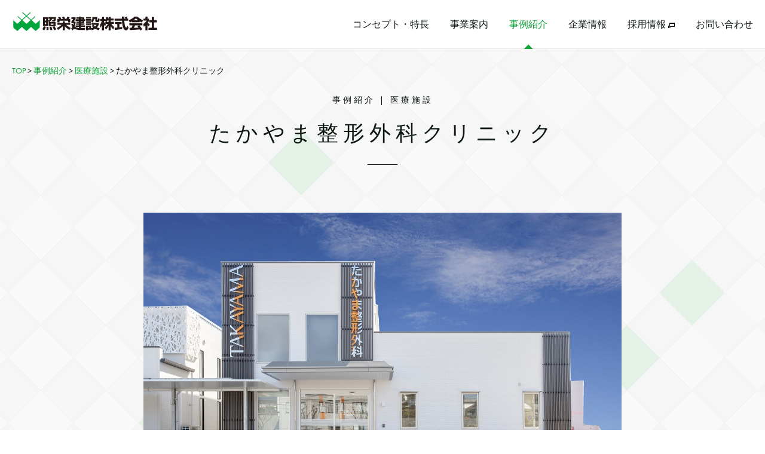

--- FILE ---
content_type: text/html; charset=UTF-8
request_url: https://shoei-k.com/case/659/
body_size: 62181
content:
<!DOCTYPE html>
<html lang="ja">

<head>
	<meta charset="utf-8">
	<meta http-equiv="X-UA-Compatible" content="IE=edge">
	<meta name="viewport" content="width=device-width, initial-scale=1.0">	<meta name="format-detection" content="telephone=no">
	<meta name="msapplication-tap-highlight" content="no">
	<title>たかやま整形外科クリニック | 照栄建設株式会社</title>

		<!-- All in One SEO 4.9.2 - aioseo.com -->
	<meta name="robots" content="max-image-preview:large" />
	<link rel="canonical" href="https://shoei-k.com/case/659/" />
	<meta name="generator" content="All in One SEO (AIOSEO) 4.9.2" />
		<meta property="og:locale" content="ja_JP" />
		<meta property="og:site_name" content="照栄建設株式会社" />
		<meta property="og:type" content="article" />
		<meta property="og:title" content="たかやま整形外科クリニック | 照栄建設株式会社" />
		<meta property="og:url" content="https://shoei-k.com/case/659/" />
		<meta property="fb:app_id" content="1296106883740401" />
		<meta property="og:image" content="https://shoei-k.com/wp/wp-content/uploads/2018/04/883be8e5adb10d7616fcbbf601ac3cea-1.jpg" />
		<meta property="og:image:secure_url" content="https://shoei-k.com/wp/wp-content/uploads/2018/04/883be8e5adb10d7616fcbbf601ac3cea-1.jpg" />
		<meta property="og:image:width" content="1280" />
		<meta property="og:image:height" content="853" />
		<meta property="article:published_time" content="2018-04-23T04:45:46+00:00" />
		<meta property="article:modified_time" content="2018-05-08T06:13:50+00:00" />
		<meta name="twitter:card" content="summary" />
		<meta name="twitter:title" content="たかやま整形外科クリニック | 照栄建設株式会社" />
		<meta name="twitter:image" content="https://shoei-k.com/wp/wp-content/uploads/2018/04/883be8e5adb10d7616fcbbf601ac3cea-1.jpg" />
		<script type="application/ld+json" class="aioseo-schema">
			{"@context":"https:\/\/schema.org","@graph":[{"@type":"BreadcrumbList","@id":"https:\/\/shoei-k.com\/case\/659\/#breadcrumblist","itemListElement":[{"@type":"ListItem","@id":"https:\/\/shoei-k.com#listItem","position":1,"name":"\u30db\u30fc\u30e0","item":"https:\/\/shoei-k.com","nextItem":{"@type":"ListItem","@id":"https:\/\/shoei-k.com\/case\/#listItem","name":"\u4e8b\u4f8b\u7d39\u4ecb"}},{"@type":"ListItem","@id":"https:\/\/shoei-k.com\/case\/#listItem","position":2,"name":"\u4e8b\u4f8b\u7d39\u4ecb","item":"https:\/\/shoei-k.com\/case\/","nextItem":{"@type":"ListItem","@id":"https:\/\/shoei-k.com\/case\/case-category\/hospital\/#listItem","name":"\u533b\u7642\u65bd\u8a2d"},"previousItem":{"@type":"ListItem","@id":"https:\/\/shoei-k.com#listItem","name":"\u30db\u30fc\u30e0"}},{"@type":"ListItem","@id":"https:\/\/shoei-k.com\/case\/case-category\/hospital\/#listItem","position":3,"name":"\u533b\u7642\u65bd\u8a2d","item":"https:\/\/shoei-k.com\/case\/case-category\/hospital\/","nextItem":{"@type":"ListItem","@id":"https:\/\/shoei-k.com\/case\/659\/#listItem","name":"\u305f\u304b\u3084\u307e\u6574\u5f62\u5916\u79d1\u30af\u30ea\u30cb\u30c3\u30af"},"previousItem":{"@type":"ListItem","@id":"https:\/\/shoei-k.com\/case\/#listItem","name":"\u4e8b\u4f8b\u7d39\u4ecb"}},{"@type":"ListItem","@id":"https:\/\/shoei-k.com\/case\/659\/#listItem","position":4,"name":"\u305f\u304b\u3084\u307e\u6574\u5f62\u5916\u79d1\u30af\u30ea\u30cb\u30c3\u30af","previousItem":{"@type":"ListItem","@id":"https:\/\/shoei-k.com\/case\/case-category\/hospital\/#listItem","name":"\u533b\u7642\u65bd\u8a2d"}}]},{"@type":"Organization","@id":"https:\/\/shoei-k.com\/#organization","name":"\u7167\u6804\u5efa\u8a2d\u682a\u5f0f\u4f1a\u793e","description":"\u798f\u5ca1\u306e\u5730\u57df\u306b\u5bc6\u7740\u3057\u305f\u7dcf\u5408\u5efa\u8a2d\u4f1a\u793e\u3067\u3059\u3002\u5275\u696d50\u5468\u5e74\u3092\u8fce\u3048\u3001\u798f\u5ca1\u306e\u8857\u3065\u304f\u308a\u3092\u3057\u3066\u3044\u307e\u3059\u3002","url":"https:\/\/shoei-k.com\/","logo":{"@type":"ImageObject","url":"https:\/\/shoei-k.com\/wp\/wp-content\/uploads\/2023\/02\/screenshot.jpg","@id":"https:\/\/shoei-k.com\/case\/659\/#organizationLogo","width":880,"height":660},"image":{"@id":"https:\/\/shoei-k.com\/case\/659\/#organizationLogo"}},{"@type":"WebPage","@id":"https:\/\/shoei-k.com\/case\/659\/#webpage","url":"https:\/\/shoei-k.com\/case\/659\/","name":"\u305f\u304b\u3084\u307e\u6574\u5f62\u5916\u79d1\u30af\u30ea\u30cb\u30c3\u30af | \u7167\u6804\u5efa\u8a2d\u682a\u5f0f\u4f1a\u793e","inLanguage":"ja","isPartOf":{"@id":"https:\/\/shoei-k.com\/#website"},"breadcrumb":{"@id":"https:\/\/shoei-k.com\/case\/659\/#breadcrumblist"},"datePublished":"2018-04-23T13:45:46+09:00","dateModified":"2018-05-08T15:13:50+09:00"},{"@type":"WebSite","@id":"https:\/\/shoei-k.com\/#website","url":"https:\/\/shoei-k.com\/","name":"\u7167\u6804\u5efa\u8a2d\u682a\u5f0f\u4f1a\u793e","description":"\u798f\u5ca1\u306e\u5730\u57df\u306b\u5bc6\u7740\u3057\u305f\u7dcf\u5408\u5efa\u8a2d\u4f1a\u793e\u3067\u3059\u3002\u5275\u696d50\u5468\u5e74\u3092\u8fce\u3048\u3001\u798f\u5ca1\u306e\u8857\u3065\u304f\u308a\u3092\u3057\u3066\u3044\u307e\u3059\u3002","inLanguage":"ja","publisher":{"@id":"https:\/\/shoei-k.com\/#organization"}}]}
		</script>
		<!-- All in One SEO -->

<link rel='dns-prefetch' href='//cdn.jsdelivr.net' />
<link rel='dns-prefetch' href='//use.typekit.net' />
<link rel="alternate" title="oEmbed (JSON)" type="application/json+oembed" href="https://shoei-k.com/wp-json/oembed/1.0/embed?url=https%3A%2F%2Fshoei-k.com%2Fcase%2F659%2F" />
<link rel="alternate" title="oEmbed (XML)" type="text/xml+oembed" href="https://shoei-k.com/wp-json/oembed/1.0/embed?url=https%3A%2F%2Fshoei-k.com%2Fcase%2F659%2F&#038;format=xml" />
<style id='wp-img-auto-sizes-contain-inline-css' type='text/css'>
img:is([sizes=auto i],[sizes^="auto," i]){contain-intrinsic-size:3000px 1500px}
/*# sourceURL=wp-img-auto-sizes-contain-inline-css */
</style>
<style id='wp-emoji-styles-inline-css' type='text/css'>

	img.wp-smiley, img.emoji {
		display: inline !important;
		border: none !important;
		box-shadow: none !important;
		height: 1em !important;
		width: 1em !important;
		margin: 0 0.07em !important;
		vertical-align: -0.1em !important;
		background: none !important;
		padding: 0 !important;
	}
/*# sourceURL=wp-emoji-styles-inline-css */
</style>
<style id='wp-block-library-inline-css' type='text/css'>
:root{--wp-block-synced-color:#7a00df;--wp-block-synced-color--rgb:122,0,223;--wp-bound-block-color:var(--wp-block-synced-color);--wp-editor-canvas-background:#ddd;--wp-admin-theme-color:#007cba;--wp-admin-theme-color--rgb:0,124,186;--wp-admin-theme-color-darker-10:#006ba1;--wp-admin-theme-color-darker-10--rgb:0,107,160.5;--wp-admin-theme-color-darker-20:#005a87;--wp-admin-theme-color-darker-20--rgb:0,90,135;--wp-admin-border-width-focus:2px}@media (min-resolution:192dpi){:root{--wp-admin-border-width-focus:1.5px}}.wp-element-button{cursor:pointer}:root .has-very-light-gray-background-color{background-color:#eee}:root .has-very-dark-gray-background-color{background-color:#313131}:root .has-very-light-gray-color{color:#eee}:root .has-very-dark-gray-color{color:#313131}:root .has-vivid-green-cyan-to-vivid-cyan-blue-gradient-background{background:linear-gradient(135deg,#00d084,#0693e3)}:root .has-purple-crush-gradient-background{background:linear-gradient(135deg,#34e2e4,#4721fb 50%,#ab1dfe)}:root .has-hazy-dawn-gradient-background{background:linear-gradient(135deg,#faaca8,#dad0ec)}:root .has-subdued-olive-gradient-background{background:linear-gradient(135deg,#fafae1,#67a671)}:root .has-atomic-cream-gradient-background{background:linear-gradient(135deg,#fdd79a,#004a59)}:root .has-nightshade-gradient-background{background:linear-gradient(135deg,#330968,#31cdcf)}:root .has-midnight-gradient-background{background:linear-gradient(135deg,#020381,#2874fc)}:root{--wp--preset--font-size--normal:16px;--wp--preset--font-size--huge:42px}.has-regular-font-size{font-size:1em}.has-larger-font-size{font-size:2.625em}.has-normal-font-size{font-size:var(--wp--preset--font-size--normal)}.has-huge-font-size{font-size:var(--wp--preset--font-size--huge)}.has-text-align-center{text-align:center}.has-text-align-left{text-align:left}.has-text-align-right{text-align:right}.has-fit-text{white-space:nowrap!important}#end-resizable-editor-section{display:none}.aligncenter{clear:both}.items-justified-left{justify-content:flex-start}.items-justified-center{justify-content:center}.items-justified-right{justify-content:flex-end}.items-justified-space-between{justify-content:space-between}.screen-reader-text{border:0;clip-path:inset(50%);height:1px;margin:-1px;overflow:hidden;padding:0;position:absolute;width:1px;word-wrap:normal!important}.screen-reader-text:focus{background-color:#ddd;clip-path:none;color:#444;display:block;font-size:1em;height:auto;left:5px;line-height:normal;padding:15px 23px 14px;text-decoration:none;top:5px;width:auto;z-index:100000}html :where(.has-border-color){border-style:solid}html :where([style*=border-top-color]){border-top-style:solid}html :where([style*=border-right-color]){border-right-style:solid}html :where([style*=border-bottom-color]){border-bottom-style:solid}html :where([style*=border-left-color]){border-left-style:solid}html :where([style*=border-width]){border-style:solid}html :where([style*=border-top-width]){border-top-style:solid}html :where([style*=border-right-width]){border-right-style:solid}html :where([style*=border-bottom-width]){border-bottom-style:solid}html :where([style*=border-left-width]){border-left-style:solid}html :where(img[class*=wp-image-]){height:auto;max-width:100%}:where(figure){margin:0 0 1em}html :where(.is-position-sticky){--wp-admin--admin-bar--position-offset:var(--wp-admin--admin-bar--height,0px)}@media screen and (max-width:600px){html :where(.is-position-sticky){--wp-admin--admin-bar--position-offset:0px}}

/*# sourceURL=wp-block-library-inline-css */
</style><style id='global-styles-inline-css' type='text/css'>
:root{--wp--preset--aspect-ratio--square: 1;--wp--preset--aspect-ratio--4-3: 4/3;--wp--preset--aspect-ratio--3-4: 3/4;--wp--preset--aspect-ratio--3-2: 3/2;--wp--preset--aspect-ratio--2-3: 2/3;--wp--preset--aspect-ratio--16-9: 16/9;--wp--preset--aspect-ratio--9-16: 9/16;--wp--preset--color--black: #000000;--wp--preset--color--cyan-bluish-gray: #abb8c3;--wp--preset--color--white: #ffffff;--wp--preset--color--pale-pink: #f78da7;--wp--preset--color--vivid-red: #cf2e2e;--wp--preset--color--luminous-vivid-orange: #ff6900;--wp--preset--color--luminous-vivid-amber: #fcb900;--wp--preset--color--light-green-cyan: #7bdcb5;--wp--preset--color--vivid-green-cyan: #00d084;--wp--preset--color--pale-cyan-blue: #8ed1fc;--wp--preset--color--vivid-cyan-blue: #0693e3;--wp--preset--color--vivid-purple: #9b51e0;--wp--preset--gradient--vivid-cyan-blue-to-vivid-purple: linear-gradient(135deg,rgb(6,147,227) 0%,rgb(155,81,224) 100%);--wp--preset--gradient--light-green-cyan-to-vivid-green-cyan: linear-gradient(135deg,rgb(122,220,180) 0%,rgb(0,208,130) 100%);--wp--preset--gradient--luminous-vivid-amber-to-luminous-vivid-orange: linear-gradient(135deg,rgb(252,185,0) 0%,rgb(255,105,0) 100%);--wp--preset--gradient--luminous-vivid-orange-to-vivid-red: linear-gradient(135deg,rgb(255,105,0) 0%,rgb(207,46,46) 100%);--wp--preset--gradient--very-light-gray-to-cyan-bluish-gray: linear-gradient(135deg,rgb(238,238,238) 0%,rgb(169,184,195) 100%);--wp--preset--gradient--cool-to-warm-spectrum: linear-gradient(135deg,rgb(74,234,220) 0%,rgb(151,120,209) 20%,rgb(207,42,186) 40%,rgb(238,44,130) 60%,rgb(251,105,98) 80%,rgb(254,248,76) 100%);--wp--preset--gradient--blush-light-purple: linear-gradient(135deg,rgb(255,206,236) 0%,rgb(152,150,240) 100%);--wp--preset--gradient--blush-bordeaux: linear-gradient(135deg,rgb(254,205,165) 0%,rgb(254,45,45) 50%,rgb(107,0,62) 100%);--wp--preset--gradient--luminous-dusk: linear-gradient(135deg,rgb(255,203,112) 0%,rgb(199,81,192) 50%,rgb(65,88,208) 100%);--wp--preset--gradient--pale-ocean: linear-gradient(135deg,rgb(255,245,203) 0%,rgb(182,227,212) 50%,rgb(51,167,181) 100%);--wp--preset--gradient--electric-grass: linear-gradient(135deg,rgb(202,248,128) 0%,rgb(113,206,126) 100%);--wp--preset--gradient--midnight: linear-gradient(135deg,rgb(2,3,129) 0%,rgb(40,116,252) 100%);--wp--preset--font-size--small: 13px;--wp--preset--font-size--medium: 20px;--wp--preset--font-size--large: 36px;--wp--preset--font-size--x-large: 42px;--wp--preset--spacing--20: 0.44rem;--wp--preset--spacing--30: 0.67rem;--wp--preset--spacing--40: 1rem;--wp--preset--spacing--50: 1.5rem;--wp--preset--spacing--60: 2.25rem;--wp--preset--spacing--70: 3.38rem;--wp--preset--spacing--80: 5.06rem;--wp--preset--shadow--natural: 6px 6px 9px rgba(0, 0, 0, 0.2);--wp--preset--shadow--deep: 12px 12px 50px rgba(0, 0, 0, 0.4);--wp--preset--shadow--sharp: 6px 6px 0px rgba(0, 0, 0, 0.2);--wp--preset--shadow--outlined: 6px 6px 0px -3px rgb(255, 255, 255), 6px 6px rgb(0, 0, 0);--wp--preset--shadow--crisp: 6px 6px 0px rgb(0, 0, 0);}:where(.is-layout-flex){gap: 0.5em;}:where(.is-layout-grid){gap: 0.5em;}body .is-layout-flex{display: flex;}.is-layout-flex{flex-wrap: wrap;align-items: center;}.is-layout-flex > :is(*, div){margin: 0;}body .is-layout-grid{display: grid;}.is-layout-grid > :is(*, div){margin: 0;}:where(.wp-block-columns.is-layout-flex){gap: 2em;}:where(.wp-block-columns.is-layout-grid){gap: 2em;}:where(.wp-block-post-template.is-layout-flex){gap: 1.25em;}:where(.wp-block-post-template.is-layout-grid){gap: 1.25em;}.has-black-color{color: var(--wp--preset--color--black) !important;}.has-cyan-bluish-gray-color{color: var(--wp--preset--color--cyan-bluish-gray) !important;}.has-white-color{color: var(--wp--preset--color--white) !important;}.has-pale-pink-color{color: var(--wp--preset--color--pale-pink) !important;}.has-vivid-red-color{color: var(--wp--preset--color--vivid-red) !important;}.has-luminous-vivid-orange-color{color: var(--wp--preset--color--luminous-vivid-orange) !important;}.has-luminous-vivid-amber-color{color: var(--wp--preset--color--luminous-vivid-amber) !important;}.has-light-green-cyan-color{color: var(--wp--preset--color--light-green-cyan) !important;}.has-vivid-green-cyan-color{color: var(--wp--preset--color--vivid-green-cyan) !important;}.has-pale-cyan-blue-color{color: var(--wp--preset--color--pale-cyan-blue) !important;}.has-vivid-cyan-blue-color{color: var(--wp--preset--color--vivid-cyan-blue) !important;}.has-vivid-purple-color{color: var(--wp--preset--color--vivid-purple) !important;}.has-black-background-color{background-color: var(--wp--preset--color--black) !important;}.has-cyan-bluish-gray-background-color{background-color: var(--wp--preset--color--cyan-bluish-gray) !important;}.has-white-background-color{background-color: var(--wp--preset--color--white) !important;}.has-pale-pink-background-color{background-color: var(--wp--preset--color--pale-pink) !important;}.has-vivid-red-background-color{background-color: var(--wp--preset--color--vivid-red) !important;}.has-luminous-vivid-orange-background-color{background-color: var(--wp--preset--color--luminous-vivid-orange) !important;}.has-luminous-vivid-amber-background-color{background-color: var(--wp--preset--color--luminous-vivid-amber) !important;}.has-light-green-cyan-background-color{background-color: var(--wp--preset--color--light-green-cyan) !important;}.has-vivid-green-cyan-background-color{background-color: var(--wp--preset--color--vivid-green-cyan) !important;}.has-pale-cyan-blue-background-color{background-color: var(--wp--preset--color--pale-cyan-blue) !important;}.has-vivid-cyan-blue-background-color{background-color: var(--wp--preset--color--vivid-cyan-blue) !important;}.has-vivid-purple-background-color{background-color: var(--wp--preset--color--vivid-purple) !important;}.has-black-border-color{border-color: var(--wp--preset--color--black) !important;}.has-cyan-bluish-gray-border-color{border-color: var(--wp--preset--color--cyan-bluish-gray) !important;}.has-white-border-color{border-color: var(--wp--preset--color--white) !important;}.has-pale-pink-border-color{border-color: var(--wp--preset--color--pale-pink) !important;}.has-vivid-red-border-color{border-color: var(--wp--preset--color--vivid-red) !important;}.has-luminous-vivid-orange-border-color{border-color: var(--wp--preset--color--luminous-vivid-orange) !important;}.has-luminous-vivid-amber-border-color{border-color: var(--wp--preset--color--luminous-vivid-amber) !important;}.has-light-green-cyan-border-color{border-color: var(--wp--preset--color--light-green-cyan) !important;}.has-vivid-green-cyan-border-color{border-color: var(--wp--preset--color--vivid-green-cyan) !important;}.has-pale-cyan-blue-border-color{border-color: var(--wp--preset--color--pale-cyan-blue) !important;}.has-vivid-cyan-blue-border-color{border-color: var(--wp--preset--color--vivid-cyan-blue) !important;}.has-vivid-purple-border-color{border-color: var(--wp--preset--color--vivid-purple) !important;}.has-vivid-cyan-blue-to-vivid-purple-gradient-background{background: var(--wp--preset--gradient--vivid-cyan-blue-to-vivid-purple) !important;}.has-light-green-cyan-to-vivid-green-cyan-gradient-background{background: var(--wp--preset--gradient--light-green-cyan-to-vivid-green-cyan) !important;}.has-luminous-vivid-amber-to-luminous-vivid-orange-gradient-background{background: var(--wp--preset--gradient--luminous-vivid-amber-to-luminous-vivid-orange) !important;}.has-luminous-vivid-orange-to-vivid-red-gradient-background{background: var(--wp--preset--gradient--luminous-vivid-orange-to-vivid-red) !important;}.has-very-light-gray-to-cyan-bluish-gray-gradient-background{background: var(--wp--preset--gradient--very-light-gray-to-cyan-bluish-gray) !important;}.has-cool-to-warm-spectrum-gradient-background{background: var(--wp--preset--gradient--cool-to-warm-spectrum) !important;}.has-blush-light-purple-gradient-background{background: var(--wp--preset--gradient--blush-light-purple) !important;}.has-blush-bordeaux-gradient-background{background: var(--wp--preset--gradient--blush-bordeaux) !important;}.has-luminous-dusk-gradient-background{background: var(--wp--preset--gradient--luminous-dusk) !important;}.has-pale-ocean-gradient-background{background: var(--wp--preset--gradient--pale-ocean) !important;}.has-electric-grass-gradient-background{background: var(--wp--preset--gradient--electric-grass) !important;}.has-midnight-gradient-background{background: var(--wp--preset--gradient--midnight) !important;}.has-small-font-size{font-size: var(--wp--preset--font-size--small) !important;}.has-medium-font-size{font-size: var(--wp--preset--font-size--medium) !important;}.has-large-font-size{font-size: var(--wp--preset--font-size--large) !important;}.has-x-large-font-size{font-size: var(--wp--preset--font-size--x-large) !important;}
/*# sourceURL=global-styles-inline-css */
</style>

<style id='classic-theme-styles-inline-css' type='text/css'>
/*! This file is auto-generated */
.wp-block-button__link{color:#fff;background-color:#32373c;border-radius:9999px;box-shadow:none;text-decoration:none;padding:calc(.667em + 2px) calc(1.333em + 2px);font-size:1.125em}.wp-block-file__button{background:#32373c;color:#fff;text-decoration:none}
/*# sourceURL=/wp-includes/css/classic-themes.min.css */
</style>
<link rel='stylesheet' id='typekit-css' href='https://use.typekit.net/cnd0lfz.css' type='text/css' media='all' />
<link rel='stylesheet' id='base-style-css' href='https://shoei-k.com/assets/css/base.min.css' type='text/css' media='all' />
<link rel='stylesheet' id='case-style-css' href='https://shoei-k.com/assets/css/case.min.css' type='text/css' media='all' />
<link rel='stylesheet' id='slick-style-css' href='https://shoei-k.com/assets/css/slick.min.css' type='text/css' media='all' />
<link rel='stylesheet' id='slick-theme-style-css' href='https://shoei-k.com/assets/css/slick-theme.min.css' type='text/css' media='all' />
<link rel='stylesheet' id='wp-pagenavi-css' href='https://shoei-k.com/wp/wp-content/plugins/wp-pagenavi/pagenavi-css.css' type='text/css' media='all' />
<script type="text/javascript" src="https://cdn.jsdelivr.net/jquery/2.2.1/jquery.min.js?ver=2.2.1" id="jquery-js"></script>
<script type="text/javascript" src="https://shoei-k.com/assets/js/common.min.js?ver=6.9" id="common-js-js"></script>
<link rel="https://api.w.org/" href="https://shoei-k.com/wp-json/" /><link rel="icon" href="https://shoei-k.com/wp/wp-content/uploads/2023/02/cropped-cropped-android-chrome-512x512-1-1-32x32.png" sizes="32x32" />
<link rel="icon" href="https://shoei-k.com/wp/wp-content/uploads/2023/02/cropped-cropped-android-chrome-512x512-1-1-192x192.png" sizes="192x192" />
<link rel="apple-touch-icon" href="https://shoei-k.com/wp/wp-content/uploads/2023/02/cropped-cropped-android-chrome-512x512-1-1-180x180.png" />
<meta name="msapplication-TileImage" content="https://shoei-k.com/wp/wp-content/uploads/2023/02/cropped-cropped-android-chrome-512x512-1-1-270x270.png" />
	<link rel="apple-touch-icon" sizes="180x180" href="/assets/favicons/apple-touch-icon.png">
<link rel="icon" type="image/png" sizes="32x32" href="/assets/favicons//favicon-32x32.png">
<link rel="icon" type="image/png" sizes="16x16" href="/assets/favicons//favicon-16x16.png">
<link rel="manifest" href="/assets/favicons//site.webmanifest">
<link rel="mask-icon" href="/assets/favicons//safari-pinned-tab.svg" color="#5bbad5">
<meta name="msapplication-TileColor" content="#ffffff">
<meta name="theme-color" content="#ffffff"></head>

<body id="top" class="wp-singular case-template-default single single-case postid-659 wp-theme-shouei-k-corp">
	<div id="fb-root"></div>
<script>(function(d, s, id) {
  var js, fjs = d.getElementsByTagName(s)[0];
  if (d.getElementById(id)) return;
  js = d.createElement(s); js.id = id;
  js.src = 'https://connect.facebook.net/ja_JP/sdk.js#xfbml=1&version=v2.12&appId=1296106883740401&autoLogAppEvents=1';
  fjs.parentNode.insertBefore(js, fjs);
}(document, 'script', 'facebook-jssdk'));</script>	<!-- Global site tag (gtag.js) - Google Analytics -->
<script async src="https://www.googletagmanager.com/gtag/js?id=UA-83373324-3"></script>
<script>
  window.dataLayer = window.dataLayer || [];
  function gtag(){dataLayer.push(arguments);}
  gtag('js', new Date());

  gtag('config', 'UA-83373324-3');
  gtag('config', 'AW-799058699');　
</script>	<div class="all-container">

<div class="screen"></div>

<header>
	<div id="header">
		<div class="container">
						<p class="logo"><a href="/"><svg xmlns="http://www.w3.org/2000/svg" viewBox="0 0 612.53 81.47" class="logo-svg"><g><path d="M95.4 50.59L78.18 35.15 93 21.81v-4.27L75.78 33 58.56 17.54 73.45 4.19V0L56.24 15.44 39 0v4.19l14.87 13.35L36.66 33 19.45 17.54v4.14l15 13.47-17.26 15.44L0 35.15V66l17.19 15.47 19.43-17.4 19.69 17.4L75.7 63.81l19.7 17.66L112.59 66V35.15zm-39.09 0L39.1 35.15l17.21-15.48 17.2 15.48z" class="svg-mark"/><path d="M148.29 37.64c-.33-.6-.66-.5-.66.19v20.84a1.3 1.3 0 0 1-1.31 1.33h-18.18a1.3 1.3 0 0 1-1.27-1.31V23.24a1.3 1.3 0 0 1 1.27-1.24h18.18a1.3 1.3 0 0 1 1.31 1.23v11.7c0 .73.52 1 1.14.7 0 0 6.89-3.52 8.29-6.53h-6a1.32 1.32 0 0 1-1.29-1.27V23.1a1.29 1.29 0 0 1 1.29-1.3h29.24a1.18 1.18 0 0 1 1.21 1.3s-.65 12.17-1.82 14.5A5.91 5.91 0 0 1 174 41h-6.19a1.64 1.64 0 0 1-1.52-1.24l-1-4.91a1 1 0 0 1 1-1.28h3a8.28 8.28 0 0 0 2.48-.5s.66-.21 1.09-4h-5.47a2.61 2.61 0 0 0-2 1.12s-6.88 10.51-12.18 12.65h25.47a1.29 1.29 0 0 1 1.32 1.34v15.66a1.3 1.3 0 0 1-1.27 1.27h-2.2c-.69 0-.92.46-.5 1.05 0 0 5.21 7.21 7.37 12L175.94 78a1.3 1.3 0 0 1-1.69-.64s-3.76-8.62-7.46-13.1l6.35-2.64c.68-.25.61-.46-.07-.46h-21a1.3 1.3 0 0 1-1.28-1.27V44.18c0-.75.17-1.31.35-1.31s.08-.52-.3-1.1zM136 29.74a1.28 1.28 0 0 0-1.26 1.26v4.72A1.3 1.3 0 0 0 136 37h2.57a1.33 1.33 0 0 0 1.31-1.28V31a1.31 1.31 0 0 0-1.31-1.26zm0 14.74a1.28 1.28 0 0 0-1.28 1.28v5a1.27 1.27 0 0 0 1.28 1.19h2.57a1.29 1.29 0 0 0 1.31-1.22v-5a1.3 1.3 0 0 0-1.31-1.28zm24.51 4.93a1.34 1.34 0 0 0-1.28 1.31v2.47a1.31 1.31 0 0 0 1.28 1.3h9.77a1.31 1.31 0 0 0 1.29-1.3v-2.47a1.33 1.33 0 0 0-1.29-1.31zm-11.05 14c1 6.66 1.29 10.39 1.09 13.89h-7.94a1 1 0 0 1-1.08-1.3 35.59 35.59 0 0 0 .25-5.15c0-1.39-.2-6.21-.2-6.21a1.16 1.16 0 0 1 1.2-1.3zm-10.93.2c-2.71 8.85-4.9 12.26-7.18 15L125 73.8a1.58 1.58 0 0 1-.4-1.89l5.49-9.79a1.22 1.22 0 0 1 1.61-.8zm23.55-.88a75.92 75.92 0 0 1 4.52 14.08l-7.91.44a1.58 1.58 0 0 1-1.54-1.25l-2.53-11.44a1 1 0 0 1 .88-1.31zm32.67-32.94A49.52 49.52 0 0 0 190.6 23l7.59-2.41a1.9 1.9 0 0 1 1.88.69s3.51 5.44 4.29 7.69l-1.34.45c-.67.19-.64.42 0 .42h7.17c.73 0 1.06-.49.73-1.14 0 0-2.81-5.62-3.59-7l7.71-2a1.76 1.76 0 0 1 1.85.83s3.4 6.49 4.06 8.23l-2.59.65c-.71.19-.67.37 0 .37H225a2.32 2.32 0 0 0 1.85-1.14s3.06-6.22 4-8.81l8.46 2.06a1 1 0 0 1 .66 1.48s-2.16 4-3.75 6.42h5.25a1.3 1.3 0 0 1 1.3 1.28v12.31a1.3 1.3 0 0 1-1.3 1.29H235a1.31 1.31 0 0 1-1.28-1.29v-4.24a1.27 1.27 0 0 0-1.24-1.31h-34.4a1.3 1.3 0 0 0-1.29 1.31v4.24a1.3 1.3 0 0 1-1.29 1.29h-6.39a1.3 1.3 0 0 1-1.3-1.29V31.07a1.3 1.3 0 0 1 1.3-1.28zm-9.17 38.49C193 65 199.13 61.38 205.34 55h-15.9a1.33 1.33 0 0 1-1.3-1.29v-5.77a1.34 1.34 0 0 1 1.3-1.33h20.09a1.28 1.28 0 0 0 1.29-1.25V41a1.32 1.32 0 0 1 1.29-1.31h6.48a1.31 1.31 0 0 1 1.26 1.31v4.4a1.28 1.28 0 0 0 1.3 1.25h20a1.31 1.31 0 0 1 1.27 1.33v5.78a1.3 1.3 0 0 1-1.25 1.24h-14.72c-.69 0-.78.36-.23.8 0 0 11.36 9.37 18.74 12.42l-4.75 7.34a1.39 1.39 0 0 1-1.82.48s-11.76-6.57-18.53-14.89V77a1.3 1.3 0 0 1-1.26 1.3h-6.48a1.3 1.3 0 0 1-1.29-1.3V62.28c0-.72-.43-.91-1-.46L192.15 76.2a1.48 1.48 0 0 1-1.87-.5zm93.28-.16a1.14 1.14 0 0 0 1-1.26V65a1.28 1.28 0 0 0-1.27-1.31H267a1.29 1.29 0 0 1-1.28-1.31v-3.9a1.32 1.32 0 0 1 1.28-1.31h11.57a1.25 1.25 0 0 0 1.31-1.17 1.28 1.28 0 0 0-1.27-1.2H269a1.31 1.31 0 0 1-1.29-1.25V50.2a1.28 1.28 0 0 1 1.29-1.29h9.59a1.24 1.24 0 1 0 0-2.48h-8.74a1.28 1.28 0 0 1-1.25-1.28V42a1.27 1.27 0 0 1 1.25-1.27h8.74a1.15 1.15 0 1 0 0-2.28H267a1.27 1.27 0 0 1-1.28-1.29v-4.6a1.27 1.27 0 0 1 1.28-1.28h11.57a1.22 1.22 0 0 0 1.27-1.09 1.18 1.18 0 0 0-1.27-1.1h-8.74a1.31 1.31 0 0 1-1.25-1.31v-3.4a1.27 1.27 0 0 1 1.25-1.27h8.74a1.3 1.3 0 0 0 1.27-1.3v-.71a1.28 1.28 0 0 1 1.31-1.25h5.88a1.29 1.29 0 0 1 1.3 1.25v.71a1.3 1.3 0 0 0 1.3 1.3h11.71a1.28 1.28 0 0 1 1.3 1.27v5.85a1.33 1.33 0 0 0 1.36 1.31h.38a1.3 1.3 0 0 1 1.28 1.25v4.38a1.28 1.28 0 0 1-1.28 1.29H304a1.32 1.32 0 0 0-1.29 1.3v5.4a1.29 1.29 0 0 1-1.3 1.28h-11.74a1.24 1.24 0 1 0 0 2.48h12.13a1.29 1.29 0 0 1 1.32 1.29v3.32a1.31 1.31 0 0 1-1.32 1.25h-12.13a1.28 1.28 0 0 0-1.3 1.2 1.26 1.26 0 0 0 1.3 1.19h14.69a1.33 1.33 0 0 1 1.28 1.32v3.9a1.3 1.3 0 0 1-1.28 1.31h-14.69a1.29 1.29 0 0 0-1.3 1.31v1.85a1.28 1.28 0 0 0 1.3 1.26h15.6a1 1 0 0 1 1 1.29L305 75.57a1.67 1.67 0 0 1-1.54 1.3h-24.14a19.13 19.13 0 0 1-2.56-.26s-14-2.42-18-5.46a28.5 28.5 0 0 1-6.68 7.26l-4.79-7.3a1.6 1.6 0 0 1 .32-1.95 31.07 31.07 0 0 0 4.77-5.05A48.81 48.81 0 0 1 247.22 53l5.46-2.47a1.09 1.09 0 0 1 1.54.72 33.37 33.37 0 0 0 2.1 5.08 40.59 40.59 0 0 0 1.36-7.92h-8.88a1.27 1.27 0 0 1-1.28-1.33v-5.53a4.06 4.06 0 0 1 .8-2.29A89.39 89.39 0 0 0 255 30.4h-6.25a1.26 1.26 0 0 1-1.27-1.28v-5.67a1.28 1.28 0 0 1 1.27-1.33H264a1.29 1.29 0 0 1 1.28 1.33v5.67a4.21 4.21 0 0 1-.77 2.32s-6.5 8.84-6.73 9.16h6.41a1.18 1.18 0 0 1 1.17 1.31s-.78 14.65-3 21.79c1.62 1.18 14.21 4.11 14.21 4.11a12.05 12.05 0 0 0 2.29.31zm16-37.93a1.21 1.21 0 0 0-1.32-1.1h-3.85a1.19 1.19 0 0 0-1.3 1.1 1.22 1.22 0 0 0 1.3 1.09h3.85a1.25 1.25 0 0 0 1.3-1.09zm0 9.41a1.25 1.25 0 0 0-1.32-1.14h-3.85a1.15 1.15 0 1 0 0 2.28h3.85a1.25 1.25 0 0 0 1.3-1.15zm36.88 33.67c-.3-.62-.57-.58-.57.11v1.24a1.3 1.3 0 0 1-1.27 1.3H320a1.25 1.25 0 0 0-1.34 1.1 1.22 1.22 0 0 1-1.28 1.12h-5.72a1.28 1.28 0 0 1-1.28-1.27V59.4a1.29 1.29 0 0 1 1.28-1.29h18.24a1.3 1.3 0 0 1 1.27 1.29v8.31a1 1 0 0 0 1.27 1.07 51.26 51.26 0 0 0 8.38-2.5 35.15 35.15 0 0 1-6.23-7.43l5.71-3.41c.63-.35.53-.67-.14-.67H335a1.3 1.3 0 0 1-1.3-1.25v-6a1.28 1.28 0 0 1 1.3-1.3h27.91a1.27 1.27 0 0 1 1.3 1.3v6a6.65 6.65 0 0 1-.59 2.4 46.83 46.83 0 0 1-7.38 10A51.89 51.89 0 0 0 368 68.88l-3.44 8.06a1.41 1.41 0 0 1-1.73.79 104.45 104.45 0 0 1-14.18-5.81c-4.17 2.65-13.39 5.7-13.39 5.7a1.53 1.53 0 0 1-1.8-.75zm10-18.5a22.32 22.32 0 0 0 6.52 7.1 24.92 24.92 0 0 0 5.58-6c.41-.56.1-1.11-.59-1.11zM320 64.54a1.31 1.31 0 0 0-1.34 1.29v2a1.31 1.31 0 0 0 1.34 1.3h2.62a1.31 1.31 0 0 0 1.28-1.32v-2a1.3 1.3 0 0 0-1.28-1.29zm11.47-25.09c4.38-3.28 5.43-7.62 5.43-14.6v-3.24h19.7a1.31 1.31 0 0 1 1.3 1.29v8.87a10.65 10.65 0 0 0 .31 2.52s0 .13.61.13a7.3 7.3 0 0 0 1.67-.28l.09-.77a38.34 38.34 0 0 0 .43-6l5.68 1.56a1.7 1.7 0 0 1 1.17 1.58 54.2 54.2 0 0 1-1.08 8.7 5.44 5.44 0 0 1-5.1 4.06h-5.95a13.77 13.77 0 0 1-2.5-.34s-3.52-.93-3.52-3.93v-7.72a1.25 1.25 0 0 0-1.25-1.28h-2.24a1.51 1.51 0 0 0-1.48 1.25L339 44.53a1.12 1.12 0 0 1-1.7.14zM310.35 22.9a1.29 1.29 0 0 1 1.28-1.29h18.27a1.29 1.29 0 0 1 1.27 1.29v4a1.31 1.31 0 0 1-1.27 1.27h-18.27a1.3 1.3 0 0 1-1.28-1.27zm-1.58 8.87a1.25 1.25 0 0 1 1.29-1.28h21.77a1.29 1.29 0 0 1 1.32 1.28v4.4a1.34 1.34 0 0 1-1.32 1.31h-21.78a1.3 1.3 0 0 1-1.29-1.31zm1.58 9.23a1.26 1.26 0 0 1 1.28-1.28h18.27a1.26 1.26 0 0 1 1.27 1.28v4.14a1.31 1.31 0 0 1-1.27 1.34h-18.27a1.3 1.3 0 0 1-1.28-1.34zm0 9.08a1.3 1.3 0 0 1 1.28-1.3h18.27a1.31 1.31 0 0 1 1.27 1.3v4.19a1.31 1.31 0 0 1-1.27 1.31h-18.27a1.3 1.3 0 0 1-1.28-1.31zm94.71-22.25a1.3 1.3 0 0 0 1.26-1.29V21.4a1.31 1.31 0 0 1 1.29-1.31h6.22a1.28 1.28 0 0 1 1.29 1.31v5.14a1.29 1.29 0 0 0 1.3 1.29h9.86a1.29 1.29 0 0 1 1.3 1.27v6.17a1.3 1.3 0 0 1-1.3 1.27h-9.86a1.29 1.29 0 0 0-1.3 1.29V41a1.28 1.28 0 0 0 1.3 1.32h10.79a1.33 1.33 0 0 1 1.28 1.35v6.16a1.34 1.34 0 0 1-1.28 1.35h-8.27c-.71 0-1 .4-.49 1 0 0 8.47 10.27 11.14 12.1l-3.23 9.18a.69.69 0 0 1-1.25.29s-7.4-7.85-10-13.34V77a1.29 1.29 0 0 1-1.29 1.29h-6.22a1.32 1.32 0 0 1-1.27-1.29V60.31c0-.7-.28-.77-.62-.17 0 0-6 10.19-11 14.68L390 67.26a1.34 1.34 0 0 1 .41-1.8 44.89 44.89 0 0 0 12.75-14.26h-9.58c-.7 0-.93.4-.48.95 0 0 1.1 1.2 2 2.07l-4.46 6c-.44.57-1 .53-1.34-.13a59.11 59.11 0 0 1-3-7.47V77a1.32 1.32 0 0 1-1.3 1.27h-5.87a1.3 1.3 0 0 1-1.3-1.27V56.26c0-.72-.21-.75-.5-.07 0 0-3.81 9.29-5.28 11.43l-2.55-10.83a3 3 0 0 1 .45-2.29 55.81 55.81 0 0 0 7.22-15.83h-5.57a1.3 1.3 0 0 1-1.28-1.25v-5.88a1.31 1.31 0 0 1 1.28-1.31h5a1.31 1.31 0 0 0 1.27-1.3V21.4a1.29 1.29 0 0 1 1.31-1.31H385a1.31 1.31 0 0 1 1.29 1.31v7.52a1.34 1.34 0 0 0 1.31 1.3h3.25a1.27 1.27 0 0 1 1.26 1.31v1.21c0 .72.27.76.57.16a44.49 44.49 0 0 0 3.4-11.7l7 .7a1.12 1.12 0 0 1 1.07 1.34l-.7 3.32a1 1 0 0 0 1 1.27zm-9.62 14.52c.69 0 .78-.36.25-.74L393 39.53a4 4 0 0 0-2.31-.86h-3a1.34 1.34 0 0 0-1.38 1.33v.14a6.49 6.49 0 0 0 .64 2.43s4.15 7 5.18 8.36V43.7a1.37 1.37 0 0 1 1.33-1.35zm9.62 0a1.29 1.29 0 0 0 1.27-1.35v-3.2a1.3 1.3 0 0 0-1.26-1.29h-3.25a2.12 2.12 0 0 0-1.82 1.21l-1.85 3.56c-.37.63-.09 1.07.62 1.07zM485.26 28c-.65.23-.56.44.16.44h3.16a1.36 1.36 0 0 1 1.29 1.33v6.35a1.35 1.35 0 0 1-1.29 1.28H474.1a1.19 1.19 0 0 0-1.21 1.25s1.11 14.25 3.57 21.59c.64 1.88 2.28 6.23 4.06 6.23s5-4.26 6.48-8.36l3.42 8.63a3.32 3.32 0 0 1 0 2.38s-4 9.28-9.62 9.28a10.94 10.94 0 0 1-7.53-3.4c-8.9-9.86-9.51-27.64-9.88-37.55h-30.15a1.31 1.31 0 0 1-1.29-1.28v-6.38a1.32 1.32 0 0 1 1.29-1.33h28.54a1.22 1.22 0 0 0 1.22-1.23s-.14-4.13-.19-5.12a19.72 19.72 0 0 0-.1-2.18h8.54a1.3 1.3 0 0 1 1.31 1.27v7.26h4.74c.71 0 1-.42.55-1a40.18 40.18 0 0 0-3.73-4.63l6.7-2.71a2.23 2.23 0 0 1 2.08.13c.47.33 4.57 6.81 3.88 7.1zm-53.85 39.26c1.15 0 1.78 0 2.54-.13 1.32 0 7.51-.58 8.9-.65V52.92a1.31 1.31 0 0 0-1.29-1.27h-7.15a1.25 1.25 0 0 1-1.27-1.27v-6.32a1.26 1.26 0 0 1 1.27-1.29h26.13a1.24 1.24 0 0 1 1.29 1.29v6.31a1.24 1.24 0 0 1-1.29 1.27h-7a1.31 1.31 0 0 0-1.3 1.27v11.48a1.08 1.08 0 0 0 1.3 1.08s8.12-1 10.4-1.4l.1 7.4a1.52 1.52 0 0 1-1.19 1.53l-29.08 3.77a1.37 1.37 0 0 1-1.5-1.16zm109.93 11.56c-.78-1.54-1.37-2.46-2.53-4.37-26.21 2.1-28.35 2.26-42.33 2.69l-1.25-8.25a1 1 0 0 1 1.07-1.18h.86c1 0 5.8-.09 6.88-.09a77.92 77.92 0 0 0 4.25-10.56h-12.4a1.28 1.28 0 0 1-1.3-1.28v-6.27a1.3 1.3 0 0 1 1.3-1.32h52.81a1.3 1.3 0 0 1 1.3 1.32v6.28a1.28 1.28 0 0 1-1.32 1.28h-10.14c-.66 0-.85.45-.42 1l11.35 15a1.08 1.08 0 0 1-.47 1.63zm-6.67-21.21c.6-.27.54-.54-.17-.54h-14.66a2.06 2.06 0 0 0-1.77 1.19s-2.5 5.64-4.29 9.3h6c2.17-.11 11.86-.55 13.86-.58-2.46-3.34-4.24-5.46-4.24-5.46a.91.91 0 0 1 .36-1.49zM506 40.46a56.5 56.5 0 0 1-9.33 4.63l-4.07-8.22a1.27 1.27 0 0 1 .54-1.7s19.95-10 23.86-15.57h9.68a3.88 3.88 0 0 1 2.24.82s14.36 11.72 23.72 15.22l-4.17 8.11a1.46 1.46 0 0 1-1.81.66 85.78 85.78 0 0 1-7.95-4.23v2.47a1.35 1.35 0 0 1-1.31 1.3h-30.09a1.34 1.34 0 0 1-1.3-1.3zm26-4.74a60.23 60.23 0 0 1-9.56-8.72c-1.55 1.89-8.53 7.85-8.53 7.85-.5.44-.36.83.34.83zM571.85 77a1.29 1.29 0 0 1-1.28 1.3h-6.74a1.32 1.32 0 0 1-1.32-1.3V59.1c0-.71-.38-.92-1-.53 0 0-3.24 2.59-5.5 4.13l-2.09-9.62a2.31 2.31 0 0 1 .7-2.08s11.57-9.87 13.57-13.9h-12.1a1.27 1.27 0 0 1-1.29-1.28v-6a1.32 1.32 0 0 1 1.29-1.33h5.14a1.26 1.26 0 0 0 1.29-1.23v-5.9a1.28 1.28 0 0 1 1.31-1.36h6.74a1.25 1.25 0 0 1 1.28 1.31v5.9a1.29 1.29 0 0 0 1.3 1.23h3.7a1.32 1.32 0 0 1 1.28 1.33v6.1a7.72 7.72 0 0 1-.51 2.42 51.52 51.52 0 0 1-4.34 7.7 29.1 29.1 0 0 0 8.37 6.6l-4 7.63a.92.92 0 0 1-1.55.2l-3.43-3.94c-.43-.57-.82-.44-.82.25zm18.28-55.6a1.29 1.29 0 0 1 1.29-1.31h7a1.33 1.33 0 0 1 1.3 1.31V34a1.32 1.32 0 0 0 1.28 1.32h9.3a1.29 1.29 0 0 1 1.31 1.28v6.87a1.3 1.3 0 0 1-1.31 1.31H601a1.28 1.28 0 0 0-1.29 1.29V66a1.27 1.27 0 0 0 1.29 1.26h10.22a1.3 1.3 0 0 1 1.3 1.28v6.8a1.25 1.25 0 0 1-1.3 1.24h-33.91a1.25 1.25 0 0 1-1.31-1.24v-6.8a1.3 1.3 0 0 1 1.29-1.28h11.52a1.3 1.3 0 0 0 1.32-1.26V46.07a1.31 1.31 0 0 0-1.29-1.29h-8.51a1.29 1.29 0 0 1-1.28-1.31V36.6a1.28 1.28 0 0 1 1.28-1.28h8.51a1.34 1.34 0 0 0 1.29-1.32z" class="svg-text"/></g></svg></a></p>
			<ul class="navigation">
				<li class=""><a href="/concept/">コンセプト・特長</a></li>
				<li class=""><a href="/service/">事業案内</a></li>
				<li class="current"><a href="/case/">事例紹介</a></li>
				<li class=""><a href="/company/">企業情報</a></li>
				<li><a href="/recruit/" target="_blank" rel="noopener">採用情報<svg xmlns="http://www.w3.org/2000/svg" viewBox="0 0 10.96 8.99" class="icon-blank"><g><g><path d="M2 0v7h9V0zm1 6V2h7v4z"/><path d="M.99 4.99V8H4v.99H0v-4h.99z"/></g></g></svg></a></li>
				<li class=""><a href="/contact/">お問い合わせ</a></li>
			</ul>
			<div class="sp-menu-btn"></div>
		</div>
	</div>
		<div class="header-sidebar">
		<div class="header-sidebar-close"></div>
		<p class="header-sidebar-logo"><a href="/"><img src="/assets/img/common/logo_white.svg" alt="照栄建設株式会社"></a></p>
		<ul class="header-sidebar-menu">
			<li><a href="https://shoei-k.com/concept/">コンセプト・特徴</a></li>
			<li><a href="https://shoei-k.com/service/">事業案内</a></li>
			<li><a href="https://shoei-k.com/case/">事例紹介</a></li>
			<li><a href="https://shoei-k.com/company/">企業情報</a></li>
			<li><a href="https://shoei-k.com/recruit/" target="_blank">採用情報<svg xmlns="http://www.w3.org/2000/svg" viewBox="0 0 10.96 8.99" class="icon-blank"><g><g><path d="M2 0v7h9V0zm1 6V2h7v4z"/><path d="M.99 4.99V8H4v.99H0v-4h.99z"/></g></g></svg></a></li>
			<li><a href="https://shoei-k.com/contact/">お問い合わせ</a></li>
		</ul>
		<!-- <a href="" class="facebook" target="_blank"><img src="/assets/img/common/icon_facebook.svg" alt="Facebookページ"></a> -->
	</div>
	</header><main>
	<div class="main-container">
		<div id="breadcrumbs">
		<span property="itemListElement" typeof="ListItem"><a property="item" typeof="WebPage" title="照栄建設株式会社へ移動" href="https://shoei-k.com" class="home"><span property="name">TOP</span></a><meta property="position" content="1"></span> &gt; <span property="itemListElement" typeof="ListItem"><a property="item" typeof="WebPage" title="事例紹介へ移動" href="https://shoei-k.com/case/" class="archive post-case-archive"><span property="name">事例紹介</span></a><meta property="position" content="2"></span> &gt; <span property="itemListElement" typeof="ListItem"><a property="item" typeof="WebPage" title="Go to the 医療施設 カテゴリー archives." href="https://shoei-k.com/case/case-category/hospital/" class="taxonomy case-category"><span property="name">医療施設</span></a><meta property="position" content="3"></span> &gt; <span property="itemListElement" typeof="ListItem"><span property="name">たかやま整形外科クリニック</span><meta property="position" content="4"></span>		</div>
		<p class="parent-page">事例紹介 | 医療施設</p>
		<h1 class="page-title-s">たかやま整形外科クリニック</h1>
		<div class="case-detail">
			<div class="gallery">
				<div><img width="1280" height="853" src="https://shoei-k.com/wp/wp-content/uploads/2018/04/8f4c67b5165757ab5e649ed22a1cf722-1.jpg" class="attachment-full size-full" alt="" decoding="async" fetchpriority="high" /></div><div><img width="1280" height="853" src="https://shoei-k.com/wp/wp-content/uploads/2018/04/6b61313e47d79e5b548e81588dd5c686-1.jpg" class="attachment-full size-full" alt="" decoding="async" /></div><div><img width="1280" height="853" src="https://shoei-k.com/wp/wp-content/uploads/2018/04/71274c1e3fe04acf856c4ed705b2be43-1.jpg" class="attachment-full size-full" alt="" decoding="async" /></div>			</div>
			<div class="gallery-thumb">
				<div><img width="160" height="98" src="https://shoei-k.com/wp/wp-content/uploads/2018/04/8f4c67b5165757ab5e649ed22a1cf722-1-160x98.jpg" class="attachment-case-gallery-thumbnail size-case-gallery-thumbnail" alt="" decoding="async" /></div><div><img width="160" height="98" src="https://shoei-k.com/wp/wp-content/uploads/2018/04/6b61313e47d79e5b548e81588dd5c686-1-160x98.jpg" class="attachment-case-gallery-thumbnail size-case-gallery-thumbnail" alt="" decoding="async" /></div><div><img width="160" height="98" src="https://shoei-k.com/wp/wp-content/uploads/2018/04/71274c1e3fe04acf856c4ed705b2be43-1-160x98.jpg" class="attachment-case-gallery-thumbnail size-case-gallery-thumbnail" alt="" decoding="async" /></div>			</div>
			<div class="case-about"><dl><dt>所在地</dt><dd><p>糟屋郡新宮町夜臼</p>
</dd></dl><dl><dt>建築概要</dt><dd><p>Ｗ造-２階</p>
<p>&nbsp;</p>
</dd></dl></div>			<div class="post-navi">
				<div class="prev navi">
								<a href="https://shoei-k.com/case/636/"><svg xmlns="http://www.w3.org/2000/svg" viewBox="0 0 5.41 9.41"><g><path d="M.71 9.41L0 8.71l4-4-4-4L.71 0l4.7 4.71-4.7 4.7z"/></g></svg>前の事例へ</a>
								</div>
				<div class="top navi"><a href="https://shoei-k.com/case/case-category/hospital/">医療施設一覧</a></div>
				<div class="next navi">
										<a href="https://shoei-k.com/case/676/">次の事例へ<svg xmlns="http://www.w3.org/2000/svg" viewBox="0 0 5.41 9.41"><g><path d="M.71 9.41L0 8.71l4-4-4-4L.71 0l4.7 4.71-4.7 4.7z"/></g></svg></a>
									</div>
			</div>
		</div>
		<ul class="contents-footer-menu">
	<li><a href="/case/case-category/mansion/" class="">分譲マンション</a></li>
	<li><a href="/case/case-category/lease/" class="">賃貸マンション</a></li>
	<li><a href="https://shoei-flex.com/results/" target="_blank">住宅建築</a></li>
	<li><a href="/case/case-category/house-lease/" class="">戸建賃貸</a></li>
	<li><a href="/case/case-category/reform/" class="">リフォーム</a></li>
	<li><a href="https://doop.co.jp/result/" target="_blank">リノベーション</a></li>
	<li><a href="/case/case-category/hospital/" class="">医療施設</a></li>
	<li><a href="/case/case-category/public-facility/" class="">公共施設</a></li>
	<li><a href="/case/case-category/office/" class="">事務所・店舗・施設</a></li>
	<li><a href="/case/case-category/one-building/" class="">一棟売り</a></li>
</ul>		<div class="footer-contact">
			<p class="title">医療施設のご相談・お問い合わせはこちら</p>
		<div class="contacts">
	<div class="tel">
		<p class="number"><span class="tel-link" data-number="0925661249">092-566-1249</span></p>
		<p class="time">営業時間/8：00～17：00(土・日・祝日・年末年始を除く)</p>
	</div>
	<a href="/contact/" class="contact">ご相談・お問い合わせフォーム<svg xmlns="http://www.w3.org/2000/svg" viewBox="0 0 6.47 10.12"><g><path d="M1.41 10.12L0 8.71l3.65-3.65L0 1.41 1.41 0l5.06 5.06-5.06 5.06z"/></g></svg></a>
</div></div>	</div>
</main>
<a href="#top" class="pagetop"><svg xmlns="http://www.w3.org/2000/svg" viewBox="0 0 267.1 267.1" class="pagetop-svg"><g><g><path fill="#fff" d="M.004 133.55L133.556 0l133.55 133.55-133.55 133.552z"/><path d="M98 101l32.37 32.37L98 165.79l-32.39-32.38zm70.72 0l32.37 32.37-32.37 32.37-32.37-32.37zm-35.37-35.33L165.72 98l-32.37 32.37L101 98z" fill-rule="evenodd" class="svg-diamond"/></g></g></svg></a>

<footer>
	<div id="footer">
		<div class="container">
			<div class="header">
				<p class="logo"><a href="/"><svg xmlns="http://www.w3.org/2000/svg" viewBox="0 0 612.53 81.47" class="logo-svg"><g><path d="M95.4 50.59L78.18 35.15 93 21.81v-4.27L75.78 33 58.56 17.54 73.45 4.19V0L56.24 15.44 39 0v4.19l14.87 13.35L36.66 33 19.45 17.54v4.14l15 13.47-17.26 15.44L0 35.15V66l17.19 15.47 19.43-17.4 19.69 17.4L75.7 63.81l19.7 17.66L112.59 66V35.15zm-39.09 0L39.1 35.15l17.21-15.48 17.2 15.48z" class="svg-mark"/><path d="M148.29 37.64c-.33-.6-.66-.5-.66.19v20.84a1.3 1.3 0 0 1-1.31 1.33h-18.18a1.3 1.3 0 0 1-1.27-1.31V23.24a1.3 1.3 0 0 1 1.27-1.24h18.18a1.3 1.3 0 0 1 1.31 1.23v11.7c0 .73.52 1 1.14.7 0 0 6.89-3.52 8.29-6.53h-6a1.32 1.32 0 0 1-1.29-1.27V23.1a1.29 1.29 0 0 1 1.29-1.3h29.24a1.18 1.18 0 0 1 1.21 1.3s-.65 12.17-1.82 14.5A5.91 5.91 0 0 1 174 41h-6.19a1.64 1.64 0 0 1-1.52-1.24l-1-4.91a1 1 0 0 1 1-1.28h3a8.28 8.28 0 0 0 2.48-.5s.66-.21 1.09-4h-5.47a2.61 2.61 0 0 0-2 1.12s-6.88 10.51-12.18 12.65h25.47a1.29 1.29 0 0 1 1.32 1.34v15.66a1.3 1.3 0 0 1-1.27 1.27h-2.2c-.69 0-.92.46-.5 1.05 0 0 5.21 7.21 7.37 12L175.94 78a1.3 1.3 0 0 1-1.69-.64s-3.76-8.62-7.46-13.1l6.35-2.64c.68-.25.61-.46-.07-.46h-21a1.3 1.3 0 0 1-1.28-1.27V44.18c0-.75.17-1.31.35-1.31s.08-.52-.3-1.1zM136 29.74a1.28 1.28 0 0 0-1.26 1.26v4.72A1.3 1.3 0 0 0 136 37h2.57a1.33 1.33 0 0 0 1.31-1.28V31a1.31 1.31 0 0 0-1.31-1.26zm0 14.74a1.28 1.28 0 0 0-1.28 1.28v5a1.27 1.27 0 0 0 1.28 1.19h2.57a1.29 1.29 0 0 0 1.31-1.22v-5a1.3 1.3 0 0 0-1.31-1.28zm24.51 4.93a1.34 1.34 0 0 0-1.28 1.31v2.47a1.31 1.31 0 0 0 1.28 1.3h9.77a1.31 1.31 0 0 0 1.29-1.3v-2.47a1.33 1.33 0 0 0-1.29-1.31zm-11.05 14c1 6.66 1.29 10.39 1.09 13.89h-7.94a1 1 0 0 1-1.08-1.3 35.59 35.59 0 0 0 .25-5.15c0-1.39-.2-6.21-.2-6.21a1.16 1.16 0 0 1 1.2-1.3zm-10.93.2c-2.71 8.85-4.9 12.26-7.18 15L125 73.8a1.58 1.58 0 0 1-.4-1.89l5.49-9.79a1.22 1.22 0 0 1 1.61-.8zm23.55-.88a75.92 75.92 0 0 1 4.52 14.08l-7.91.44a1.58 1.58 0 0 1-1.54-1.25l-2.53-11.44a1 1 0 0 1 .88-1.31zm32.67-32.94A49.52 49.52 0 0 0 190.6 23l7.59-2.41a1.9 1.9 0 0 1 1.88.69s3.51 5.44 4.29 7.69l-1.34.45c-.67.19-.64.42 0 .42h7.17c.73 0 1.06-.49.73-1.14 0 0-2.81-5.62-3.59-7l7.71-2a1.76 1.76 0 0 1 1.85.83s3.4 6.49 4.06 8.23l-2.59.65c-.71.19-.67.37 0 .37H225a2.32 2.32 0 0 0 1.85-1.14s3.06-6.22 4-8.81l8.46 2.06a1 1 0 0 1 .66 1.48s-2.16 4-3.75 6.42h5.25a1.3 1.3 0 0 1 1.3 1.28v12.31a1.3 1.3 0 0 1-1.3 1.29H235a1.31 1.31 0 0 1-1.28-1.29v-4.24a1.27 1.27 0 0 0-1.24-1.31h-34.4a1.3 1.3 0 0 0-1.29 1.31v4.24a1.3 1.3 0 0 1-1.29 1.29h-6.39a1.3 1.3 0 0 1-1.3-1.29V31.07a1.3 1.3 0 0 1 1.3-1.28zm-9.17 38.49C193 65 199.13 61.38 205.34 55h-15.9a1.33 1.33 0 0 1-1.3-1.29v-5.77a1.34 1.34 0 0 1 1.3-1.33h20.09a1.28 1.28 0 0 0 1.29-1.25V41a1.32 1.32 0 0 1 1.29-1.31h6.48a1.31 1.31 0 0 1 1.26 1.31v4.4a1.28 1.28 0 0 0 1.3 1.25h20a1.31 1.31 0 0 1 1.27 1.33v5.78a1.3 1.3 0 0 1-1.25 1.24h-14.72c-.69 0-.78.36-.23.8 0 0 11.36 9.37 18.74 12.42l-4.75 7.34a1.39 1.39 0 0 1-1.82.48s-11.76-6.57-18.53-14.89V77a1.3 1.3 0 0 1-1.26 1.3h-6.48a1.3 1.3 0 0 1-1.29-1.3V62.28c0-.72-.43-.91-1-.46L192.15 76.2a1.48 1.48 0 0 1-1.87-.5zm93.28-.16a1.14 1.14 0 0 0 1-1.26V65a1.28 1.28 0 0 0-1.27-1.31H267a1.29 1.29 0 0 1-1.28-1.31v-3.9a1.32 1.32 0 0 1 1.28-1.31h11.57a1.25 1.25 0 0 0 1.31-1.17 1.28 1.28 0 0 0-1.27-1.2H269a1.31 1.31 0 0 1-1.29-1.25V50.2a1.28 1.28 0 0 1 1.29-1.29h9.59a1.24 1.24 0 1 0 0-2.48h-8.74a1.28 1.28 0 0 1-1.25-1.28V42a1.27 1.27 0 0 1 1.25-1.27h8.74a1.15 1.15 0 1 0 0-2.28H267a1.27 1.27 0 0 1-1.28-1.29v-4.6a1.27 1.27 0 0 1 1.28-1.28h11.57a1.22 1.22 0 0 0 1.27-1.09 1.18 1.18 0 0 0-1.27-1.1h-8.74a1.31 1.31 0 0 1-1.25-1.31v-3.4a1.27 1.27 0 0 1 1.25-1.27h8.74a1.3 1.3 0 0 0 1.27-1.3v-.71a1.28 1.28 0 0 1 1.31-1.25h5.88a1.29 1.29 0 0 1 1.3 1.25v.71a1.3 1.3 0 0 0 1.3 1.3h11.71a1.28 1.28 0 0 1 1.3 1.27v5.85a1.33 1.33 0 0 0 1.36 1.31h.38a1.3 1.3 0 0 1 1.28 1.25v4.38a1.28 1.28 0 0 1-1.28 1.29H304a1.32 1.32 0 0 0-1.29 1.3v5.4a1.29 1.29 0 0 1-1.3 1.28h-11.74a1.24 1.24 0 1 0 0 2.48h12.13a1.29 1.29 0 0 1 1.32 1.29v3.32a1.31 1.31 0 0 1-1.32 1.25h-12.13a1.28 1.28 0 0 0-1.3 1.2 1.26 1.26 0 0 0 1.3 1.19h14.69a1.33 1.33 0 0 1 1.28 1.32v3.9a1.3 1.3 0 0 1-1.28 1.31h-14.69a1.29 1.29 0 0 0-1.3 1.31v1.85a1.28 1.28 0 0 0 1.3 1.26h15.6a1 1 0 0 1 1 1.29L305 75.57a1.67 1.67 0 0 1-1.54 1.3h-24.14a19.13 19.13 0 0 1-2.56-.26s-14-2.42-18-5.46a28.5 28.5 0 0 1-6.68 7.26l-4.79-7.3a1.6 1.6 0 0 1 .32-1.95 31.07 31.07 0 0 0 4.77-5.05A48.81 48.81 0 0 1 247.22 53l5.46-2.47a1.09 1.09 0 0 1 1.54.72 33.37 33.37 0 0 0 2.1 5.08 40.59 40.59 0 0 0 1.36-7.92h-8.88a1.27 1.27 0 0 1-1.28-1.33v-5.53a4.06 4.06 0 0 1 .8-2.29A89.39 89.39 0 0 0 255 30.4h-6.25a1.26 1.26 0 0 1-1.27-1.28v-5.67a1.28 1.28 0 0 1 1.27-1.33H264a1.29 1.29 0 0 1 1.28 1.33v5.67a4.21 4.21 0 0 1-.77 2.32s-6.5 8.84-6.73 9.16h6.41a1.18 1.18 0 0 1 1.17 1.31s-.78 14.65-3 21.79c1.62 1.18 14.21 4.11 14.21 4.11a12.05 12.05 0 0 0 2.29.31zm16-37.93a1.21 1.21 0 0 0-1.32-1.1h-3.85a1.19 1.19 0 0 0-1.3 1.1 1.22 1.22 0 0 0 1.3 1.09h3.85a1.25 1.25 0 0 0 1.3-1.09zm0 9.41a1.25 1.25 0 0 0-1.32-1.14h-3.85a1.15 1.15 0 1 0 0 2.28h3.85a1.25 1.25 0 0 0 1.3-1.15zm36.88 33.67c-.3-.62-.57-.58-.57.11v1.24a1.3 1.3 0 0 1-1.27 1.3H320a1.25 1.25 0 0 0-1.34 1.1 1.22 1.22 0 0 1-1.28 1.12h-5.72a1.28 1.28 0 0 1-1.28-1.27V59.4a1.29 1.29 0 0 1 1.28-1.29h18.24a1.3 1.3 0 0 1 1.27 1.29v8.31a1 1 0 0 0 1.27 1.07 51.26 51.26 0 0 0 8.38-2.5 35.15 35.15 0 0 1-6.23-7.43l5.71-3.41c.63-.35.53-.67-.14-.67H335a1.3 1.3 0 0 1-1.3-1.25v-6a1.28 1.28 0 0 1 1.3-1.3h27.91a1.27 1.27 0 0 1 1.3 1.3v6a6.65 6.65 0 0 1-.59 2.4 46.83 46.83 0 0 1-7.38 10A51.89 51.89 0 0 0 368 68.88l-3.44 8.06a1.41 1.41 0 0 1-1.73.79 104.45 104.45 0 0 1-14.18-5.81c-4.17 2.65-13.39 5.7-13.39 5.7a1.53 1.53 0 0 1-1.8-.75zm10-18.5a22.32 22.32 0 0 0 6.52 7.1 24.92 24.92 0 0 0 5.58-6c.41-.56.1-1.11-.59-1.11zM320 64.54a1.31 1.31 0 0 0-1.34 1.29v2a1.31 1.31 0 0 0 1.34 1.3h2.62a1.31 1.31 0 0 0 1.28-1.32v-2a1.3 1.3 0 0 0-1.28-1.29zm11.47-25.09c4.38-3.28 5.43-7.62 5.43-14.6v-3.24h19.7a1.31 1.31 0 0 1 1.3 1.29v8.87a10.65 10.65 0 0 0 .31 2.52s0 .13.61.13a7.3 7.3 0 0 0 1.67-.28l.09-.77a38.34 38.34 0 0 0 .43-6l5.68 1.56a1.7 1.7 0 0 1 1.17 1.58 54.2 54.2 0 0 1-1.08 8.7 5.44 5.44 0 0 1-5.1 4.06h-5.95a13.77 13.77 0 0 1-2.5-.34s-3.52-.93-3.52-3.93v-7.72a1.25 1.25 0 0 0-1.25-1.28h-2.24a1.51 1.51 0 0 0-1.48 1.25L339 44.53a1.12 1.12 0 0 1-1.7.14zM310.35 22.9a1.29 1.29 0 0 1 1.28-1.29h18.27a1.29 1.29 0 0 1 1.27 1.29v4a1.31 1.31 0 0 1-1.27 1.27h-18.27a1.3 1.3 0 0 1-1.28-1.27zm-1.58 8.87a1.25 1.25 0 0 1 1.29-1.28h21.77a1.29 1.29 0 0 1 1.32 1.28v4.4a1.34 1.34 0 0 1-1.32 1.31h-21.78a1.3 1.3 0 0 1-1.29-1.31zm1.58 9.23a1.26 1.26 0 0 1 1.28-1.28h18.27a1.26 1.26 0 0 1 1.27 1.28v4.14a1.31 1.31 0 0 1-1.27 1.34h-18.27a1.3 1.3 0 0 1-1.28-1.34zm0 9.08a1.3 1.3 0 0 1 1.28-1.3h18.27a1.31 1.31 0 0 1 1.27 1.3v4.19a1.31 1.31 0 0 1-1.27 1.31h-18.27a1.3 1.3 0 0 1-1.28-1.31zm94.71-22.25a1.3 1.3 0 0 0 1.26-1.29V21.4a1.31 1.31 0 0 1 1.29-1.31h6.22a1.28 1.28 0 0 1 1.29 1.31v5.14a1.29 1.29 0 0 0 1.3 1.29h9.86a1.29 1.29 0 0 1 1.3 1.27v6.17a1.3 1.3 0 0 1-1.3 1.27h-9.86a1.29 1.29 0 0 0-1.3 1.29V41a1.28 1.28 0 0 0 1.3 1.32h10.79a1.33 1.33 0 0 1 1.28 1.35v6.16a1.34 1.34 0 0 1-1.28 1.35h-8.27c-.71 0-1 .4-.49 1 0 0 8.47 10.27 11.14 12.1l-3.23 9.18a.69.69 0 0 1-1.25.29s-7.4-7.85-10-13.34V77a1.29 1.29 0 0 1-1.29 1.29h-6.22a1.32 1.32 0 0 1-1.27-1.29V60.31c0-.7-.28-.77-.62-.17 0 0-6 10.19-11 14.68L390 67.26a1.34 1.34 0 0 1 .41-1.8 44.89 44.89 0 0 0 12.75-14.26h-9.58c-.7 0-.93.4-.48.95 0 0 1.1 1.2 2 2.07l-4.46 6c-.44.57-1 .53-1.34-.13a59.11 59.11 0 0 1-3-7.47V77a1.32 1.32 0 0 1-1.3 1.27h-5.87a1.3 1.3 0 0 1-1.3-1.27V56.26c0-.72-.21-.75-.5-.07 0 0-3.81 9.29-5.28 11.43l-2.55-10.83a3 3 0 0 1 .45-2.29 55.81 55.81 0 0 0 7.22-15.83h-5.57a1.3 1.3 0 0 1-1.28-1.25v-5.88a1.31 1.31 0 0 1 1.28-1.31h5a1.31 1.31 0 0 0 1.27-1.3V21.4a1.29 1.29 0 0 1 1.31-1.31H385a1.31 1.31 0 0 1 1.29 1.31v7.52a1.34 1.34 0 0 0 1.31 1.3h3.25a1.27 1.27 0 0 1 1.26 1.31v1.21c0 .72.27.76.57.16a44.49 44.49 0 0 0 3.4-11.7l7 .7a1.12 1.12 0 0 1 1.07 1.34l-.7 3.32a1 1 0 0 0 1 1.27zm-9.62 14.52c.69 0 .78-.36.25-.74L393 39.53a4 4 0 0 0-2.31-.86h-3a1.34 1.34 0 0 0-1.38 1.33v.14a6.49 6.49 0 0 0 .64 2.43s4.15 7 5.18 8.36V43.7a1.37 1.37 0 0 1 1.33-1.35zm9.62 0a1.29 1.29 0 0 0 1.27-1.35v-3.2a1.3 1.3 0 0 0-1.26-1.29h-3.25a2.12 2.12 0 0 0-1.82 1.21l-1.85 3.56c-.37.63-.09 1.07.62 1.07zM485.26 28c-.65.23-.56.44.16.44h3.16a1.36 1.36 0 0 1 1.29 1.33v6.35a1.35 1.35 0 0 1-1.29 1.28H474.1a1.19 1.19 0 0 0-1.21 1.25s1.11 14.25 3.57 21.59c.64 1.88 2.28 6.23 4.06 6.23s5-4.26 6.48-8.36l3.42 8.63a3.32 3.32 0 0 1 0 2.38s-4 9.28-9.62 9.28a10.94 10.94 0 0 1-7.53-3.4c-8.9-9.86-9.51-27.64-9.88-37.55h-30.15a1.31 1.31 0 0 1-1.29-1.28v-6.38a1.32 1.32 0 0 1 1.29-1.33h28.54a1.22 1.22 0 0 0 1.22-1.23s-.14-4.13-.19-5.12a19.72 19.72 0 0 0-.1-2.18h8.54a1.3 1.3 0 0 1 1.31 1.27v7.26h4.74c.71 0 1-.42.55-1a40.18 40.18 0 0 0-3.73-4.63l6.7-2.71a2.23 2.23 0 0 1 2.08.13c.47.33 4.57 6.81 3.88 7.1zm-53.85 39.26c1.15 0 1.78 0 2.54-.13 1.32 0 7.51-.58 8.9-.65V52.92a1.31 1.31 0 0 0-1.29-1.27h-7.15a1.25 1.25 0 0 1-1.27-1.27v-6.32a1.26 1.26 0 0 1 1.27-1.29h26.13a1.24 1.24 0 0 1 1.29 1.29v6.31a1.24 1.24 0 0 1-1.29 1.27h-7a1.31 1.31 0 0 0-1.3 1.27v11.48a1.08 1.08 0 0 0 1.3 1.08s8.12-1 10.4-1.4l.1 7.4a1.52 1.52 0 0 1-1.19 1.53l-29.08 3.77a1.37 1.37 0 0 1-1.5-1.16zm109.93 11.56c-.78-1.54-1.37-2.46-2.53-4.37-26.21 2.1-28.35 2.26-42.33 2.69l-1.25-8.25a1 1 0 0 1 1.07-1.18h.86c1 0 5.8-.09 6.88-.09a77.92 77.92 0 0 0 4.25-10.56h-12.4a1.28 1.28 0 0 1-1.3-1.28v-6.27a1.3 1.3 0 0 1 1.3-1.32h52.81a1.3 1.3 0 0 1 1.3 1.32v6.28a1.28 1.28 0 0 1-1.32 1.28h-10.14c-.66 0-.85.45-.42 1l11.35 15a1.08 1.08 0 0 1-.47 1.63zm-6.67-21.21c.6-.27.54-.54-.17-.54h-14.66a2.06 2.06 0 0 0-1.77 1.19s-2.5 5.64-4.29 9.3h6c2.17-.11 11.86-.55 13.86-.58-2.46-3.34-4.24-5.46-4.24-5.46a.91.91 0 0 1 .36-1.49zM506 40.46a56.5 56.5 0 0 1-9.33 4.63l-4.07-8.22a1.27 1.27 0 0 1 .54-1.7s19.95-10 23.86-15.57h9.68a3.88 3.88 0 0 1 2.24.82s14.36 11.72 23.72 15.22l-4.17 8.11a1.46 1.46 0 0 1-1.81.66 85.78 85.78 0 0 1-7.95-4.23v2.47a1.35 1.35 0 0 1-1.31 1.3h-30.09a1.34 1.34 0 0 1-1.3-1.3zm26-4.74a60.23 60.23 0 0 1-9.56-8.72c-1.55 1.89-8.53 7.85-8.53 7.85-.5.44-.36.83.34.83zM571.85 77a1.29 1.29 0 0 1-1.28 1.3h-6.74a1.32 1.32 0 0 1-1.32-1.3V59.1c0-.71-.38-.92-1-.53 0 0-3.24 2.59-5.5 4.13l-2.09-9.62a2.31 2.31 0 0 1 .7-2.08s11.57-9.87 13.57-13.9h-12.1a1.27 1.27 0 0 1-1.29-1.28v-6a1.32 1.32 0 0 1 1.29-1.33h5.14a1.26 1.26 0 0 0 1.29-1.23v-5.9a1.28 1.28 0 0 1 1.31-1.36h6.74a1.25 1.25 0 0 1 1.28 1.31v5.9a1.29 1.29 0 0 0 1.3 1.23h3.7a1.32 1.32 0 0 1 1.28 1.33v6.1a7.72 7.72 0 0 1-.51 2.42 51.52 51.52 0 0 1-4.34 7.7 29.1 29.1 0 0 0 8.37 6.6l-4 7.63a.92.92 0 0 1-1.55.2l-3.43-3.94c-.43-.57-.82-.44-.82.25zm18.28-55.6a1.29 1.29 0 0 1 1.29-1.31h7a1.33 1.33 0 0 1 1.3 1.31V34a1.32 1.32 0 0 0 1.28 1.32h9.3a1.29 1.29 0 0 1 1.31 1.28v6.87a1.3 1.3 0 0 1-1.31 1.31H601a1.28 1.28 0 0 0-1.29 1.29V66a1.27 1.27 0 0 0 1.29 1.26h10.22a1.3 1.3 0 0 1 1.3 1.28v6.8a1.25 1.25 0 0 1-1.3 1.24h-33.91a1.25 1.25 0 0 1-1.31-1.24v-6.8a1.3 1.3 0 0 1 1.29-1.28h11.52a1.3 1.3 0 0 0 1.32-1.26V46.07a1.31 1.31 0 0 0-1.29-1.29h-8.51a1.29 1.29 0 0 1-1.28-1.31V36.6a1.28 1.28 0 0 1 1.28-1.28h8.51a1.34 1.34 0 0 0 1.29-1.32z" class="svg-text"/></g></svg></a></p>
				<p class="address">〒811-1393 福岡市南区向新町2丁目5-16 <br class="sp-only">TEL <span class="tel-link" data-number="092-566-1249">092-566-1249</span>　FAX 092-565-6293</p>
				<div class="top"><a href="/">トップページへ</a></div>
			</div>
			<div class="menus">
				<div class="menu">
					<p><a href="/concept/">コンセプト・特長</a></p>
				</div>
				<div class="menu">
					<dl>
						<dt><a href="/service/">事業案内</a></dt>
						<dd>
							<ul class="child-list child">
								<li><a href="/service/house/">戸建て住宅</a></li>
								<li><a href="/service/reform/">リフォーム</a></li>
								<li><a href="/service/renovation/">リノベーション</a></li>
								<li><a href="/service/office/">事務所・店舗・施設・一棟売り</a></li>
								<li><a href="/service/mansion/">分譲マンション</a></li>
								<li><a href="/service/lease/">賃貸マンション</a></li>
							</ul>
						</dd>
					</dl>
				</div>
				<div class="menu">
					<dl>
						<dt><a href="/case/">事例紹介</a></dt>
						<dd>
							<ul class="child-list child">
								<li class="cat-item cat-item-9"><a href="/case/case-category/mansion/">分譲マンション</a></li>
								<li class="cat-item cat-item-11"><a href="/case/case-category/lease/">賃貸マンション</a></li>
								<!-- <li class="cat-item cat-item-7"><a href="/case/case-category/house/">住宅建築</a></li> -->
								<li class="cat-item cat-item-7"><a href="https://shoei-flex.com/results/" target="_blank">住宅建築<svg xmlns="http://www.w3.org/2000/svg" viewBox="0 0 10.96 8.99" class="icon-blank"><g><g><path d="M2 0v7h9V0zm1 6V2h7v4z"/><path d="M.99 4.99V8H4v.99H0v-4h.99z"/></g></g></svg></a></li>
								<li class="cat-item cat-item-5"><a href="/case/case-category/reform/">リフォーム</a></li>
								<li class="cat-item cat-item-4"><a href="https://doop.co.jp/result/" target="_blank">リノベーション<svg xmlns="http://www.w3.org/2000/svg" viewBox="0 0 10.96 8.99" class="icon-blank"><g><g><path d="M2 0v7h9V0zm1 6V2h7v4z"/><path d="M.99 4.99V8H4v.99H0v-4h.99z"/></g></g></svg></a></li>
								<li class="cat-item cat-item-10"><a href="/case/case-category/hospital/">医療施設</a></li>
								<li class="cat-item cat-item-8"><a href="/case/case-category/public-facility/">公共施設</a></li>
								<li class="cat-item cat-item-6"><a href="/case/case-category/office/">事務所・店舗・施設</a></li>
								<li class="cat-item cat-item-12"><a href="/case/case-category/one-building/">一棟売り</a></li>
							</ul>

						</dd>
					</dl>
				</div>
				<div class="menu">
					<dl>
						<dt><a href="/company/">企業情報</a></dt>
						<dd>
							<ul class="child-list child">
								<li><a href="/company/message/">代表メッセージ</a></li>
								<li><a href="/company/outline/">会社概要</a></li>
								<li><a href="/company/history/">沿革</a></li>
							</ul>
						</dd>
					</dl>
				</div>
				<div class="menu">
					<p class="sp-disabled"><a href="/news/">ニュース</a></p>
					<p class="sp-disabled"><a href="/recruit/" target="_blank" rel="noopener">採用情報<svg xmlns="http://www.w3.org/2000/svg" viewBox="0 0 10.96 8.99" class="icon-blank"><g><g><path d="M2 0v7h9V0zm1 6V2h7v4z"/><path d="M.99 4.99V8H4v.99H0v-4h.99z"/></g></g></svg></a></p>
					<p><a href="/contact/">お問い合わせ</a></p>
					<p><a href="/privacy/">プライバシーポリシー</a></p>
					<!-- <p class="facebook"><a href="" target="_blank" rel="noopener"><svg xmlns="http://www.w3.org/2000/svg" viewBox="0 0 68.57 68.57" class="icon-facebook"><g><path d="M64.78 0a3.65 3.65 0 0 1 2.68 1.12 3.65 3.65 0 0 1 1.12 2.68v61a3.81 3.81 0 0 1-3.79 3.79H47.32V42h8.88l1.34-10.36H47.32V25a5.72 5.72 0 0 1 1-3.75q1-1.25 4.08-1.25h5.45v-9.24a59.84 59.84 0 0 0-7.95-.4 13.26 13.26 0 0 0-9.71 3.57Q36.61 17.5 36.61 24v7.63h-8.93V42h8.93v26.57H3.79a3.65 3.65 0 0 1-2.68-1.12A3.65 3.65 0 0 1 0 64.78v-61a3.65 3.65 0 0 1 1.12-2.66A3.65 3.65 0 0 1 3.79 0z"/></g></svg></a></p> -->
					<p class="child"><a href="http://doop.co.jp/" target="_blank" rel="noopener">Doop<svg xmlns="http://www.w3.org/2000/svg" viewBox="0 0 10.96 8.99" class="icon-blank"><g><g><path d="M2 0v7h9V0zm1 6V2h7v4z"/><path d="M.99 4.99V8H4v.99H0v-4h.99z"/></g></g></svg></a></p>
					<!-- <p class="child"><a href="http://www.aterrace.jp/" target="_blank" rel="noopener">A TERRACE<svg xmlns="http://www.w3.org/2000/svg" viewBox="0 0 10.96 8.99" class="icon-blank"><g><g><path d="M2 0v7h9V0zm1 6V2h7v4z"/><path d="M.99 4.99V8H4v.99H0v-4h.99z"/></g></g></svg></a></p> -->
					<p class="child"><a href="https://shoei-flex.com/" target="_blank" rel="noopener">FLEX<svg xmlns="http://www.w3.org/2000/svg" viewBox="0 0 10.96 8.99" class="icon-blank"><g><g><path d="M2 0v7h9V0zm1 6V2h7v4z"/><path d="M.99 4.99V8H4v.99H0v-4h.99z"/></g></g></svg></a></p>
				</div>
			</div>
		</div>
		<div class="footer_bottom">
			<div class="footer_bottom_container">
				<div class="footer_bottom_container_sns">
					<a href="https://www.youtube.com/@official4064" target="_blank"><span class="icon icon-youtube">youtube</span></a>
					<a href="https://www.instagram.com/shoei_1972/" target="_blank"><span class="icon icon-instagram">instagram</span></a>
				</div>
				<small class="copyright">&copy;2011 Shoei Corporation.</small>
			</div>
		</div>
	</div>
</footer>

</div><script type="speculationrules">
{"prefetch":[{"source":"document","where":{"and":[{"href_matches":"/*"},{"not":{"href_matches":["/wp/wp-*.php","/wp/wp-admin/*","/wp/wp-content/uploads/*","/wp/wp-content/*","/wp/wp-content/plugins/*","/wp/wp-content/themes/shouei-k-corp/*","/*\\?(.+)"]}},{"not":{"selector_matches":"a[rel~=\"nofollow\"]"}},{"not":{"selector_matches":".no-prefetch, .no-prefetch a"}}]},"eagerness":"conservative"}]}
</script>
<script type="module"  src="https://shoei-k.com/wp/wp-content/plugins/all-in-one-seo-pack/dist/Lite/assets/table-of-contents.95d0dfce.js?ver=4.9.2" id="aioseo/js/src/vue/standalone/blocks/table-of-contents/frontend.js-js"></script>
<script type="text/javascript" src="https://shoei-k.com/wp/wp-includes/js/comment-reply.min.js?ver=6.9" id="comment-reply-js" async="async" data-wp-strategy="async" fetchpriority="low"></script>
<script type="text/javascript" src="https://shoei-k.com/assets/js/slick.min.js?ver=6.9" id="slick-js"></script>
<script type="text/javascript" src="https://shoei-k.com/assets/js/case.min.js?ver=6.9" id="case-js"></script>
<script id="wp-emoji-settings" type="application/json">
{"baseUrl":"https://s.w.org/images/core/emoji/17.0.2/72x72/","ext":".png","svgUrl":"https://s.w.org/images/core/emoji/17.0.2/svg/","svgExt":".svg","source":{"concatemoji":"https://shoei-k.com/wp/wp-includes/js/wp-emoji-release.min.js?ver=6.9"}}
</script>
<script type="module">
/* <![CDATA[ */
/*! This file is auto-generated */
const a=JSON.parse(document.getElementById("wp-emoji-settings").textContent),o=(window._wpemojiSettings=a,"wpEmojiSettingsSupports"),s=["flag","emoji"];function i(e){try{var t={supportTests:e,timestamp:(new Date).valueOf()};sessionStorage.setItem(o,JSON.stringify(t))}catch(e){}}function c(e,t,n){e.clearRect(0,0,e.canvas.width,e.canvas.height),e.fillText(t,0,0);t=new Uint32Array(e.getImageData(0,0,e.canvas.width,e.canvas.height).data);e.clearRect(0,0,e.canvas.width,e.canvas.height),e.fillText(n,0,0);const a=new Uint32Array(e.getImageData(0,0,e.canvas.width,e.canvas.height).data);return t.every((e,t)=>e===a[t])}function p(e,t){e.clearRect(0,0,e.canvas.width,e.canvas.height),e.fillText(t,0,0);var n=e.getImageData(16,16,1,1);for(let e=0;e<n.data.length;e++)if(0!==n.data[e])return!1;return!0}function u(e,t,n,a){switch(t){case"flag":return n(e,"\ud83c\udff3\ufe0f\u200d\u26a7\ufe0f","\ud83c\udff3\ufe0f\u200b\u26a7\ufe0f")?!1:!n(e,"\ud83c\udde8\ud83c\uddf6","\ud83c\udde8\u200b\ud83c\uddf6")&&!n(e,"\ud83c\udff4\udb40\udc67\udb40\udc62\udb40\udc65\udb40\udc6e\udb40\udc67\udb40\udc7f","\ud83c\udff4\u200b\udb40\udc67\u200b\udb40\udc62\u200b\udb40\udc65\u200b\udb40\udc6e\u200b\udb40\udc67\u200b\udb40\udc7f");case"emoji":return!a(e,"\ud83e\u1fac8")}return!1}function f(e,t,n,a){let r;const o=(r="undefined"!=typeof WorkerGlobalScope&&self instanceof WorkerGlobalScope?new OffscreenCanvas(300,150):document.createElement("canvas")).getContext("2d",{willReadFrequently:!0}),s=(o.textBaseline="top",o.font="600 32px Arial",{});return e.forEach(e=>{s[e]=t(o,e,n,a)}),s}function r(e){var t=document.createElement("script");t.src=e,t.defer=!0,document.head.appendChild(t)}a.supports={everything:!0,everythingExceptFlag:!0},new Promise(t=>{let n=function(){try{var e=JSON.parse(sessionStorage.getItem(o));if("object"==typeof e&&"number"==typeof e.timestamp&&(new Date).valueOf()<e.timestamp+604800&&"object"==typeof e.supportTests)return e.supportTests}catch(e){}return null}();if(!n){if("undefined"!=typeof Worker&&"undefined"!=typeof OffscreenCanvas&&"undefined"!=typeof URL&&URL.createObjectURL&&"undefined"!=typeof Blob)try{var e="postMessage("+f.toString()+"("+[JSON.stringify(s),u.toString(),c.toString(),p.toString()].join(",")+"));",a=new Blob([e],{type:"text/javascript"});const r=new Worker(URL.createObjectURL(a),{name:"wpTestEmojiSupports"});return void(r.onmessage=e=>{i(n=e.data),r.terminate(),t(n)})}catch(e){}i(n=f(s,u,c,p))}t(n)}).then(e=>{for(const n in e)a.supports[n]=e[n],a.supports.everything=a.supports.everything&&a.supports[n],"flag"!==n&&(a.supports.everythingExceptFlag=a.supports.everythingExceptFlag&&a.supports[n]);var t;a.supports.everythingExceptFlag=a.supports.everythingExceptFlag&&!a.supports.flag,a.supports.everything||((t=a.source||{}).concatemoji?r(t.concatemoji):t.wpemoji&&t.twemoji&&(r(t.twemoji),r(t.wpemoji)))});
//# sourceURL=https://shoei-k.com/wp/wp-includes/js/wp-emoji-loader.min.js
/* ]]> */
</script>
<script type="text/javascript">
piAId = '1007622';
piCId = '2206';
piHostname = 'pi.pardot.com';

(function() {
	function async_load(){
		var s = document.createElement('script'); s.type = 'text/javascript';
		s.src = ('https:' == document.location.protocol ? 'https://pi' : 'http://cdn') + '.pardot.com/pd.js';
		var c = document.getElementsByTagName('script')[0]; c.parentNode.insertBefore(s, c);
	}
	if(window.attachEvent) { window.attachEvent('onload', async_load); }
	else { window.addEventListener('load', async_load, false); }
})();
</script></body>
</html>

--- FILE ---
content_type: text/css
request_url: https://shoei-k.com/assets/css/base.min.css
body_size: 24101
content:
@charset "UTF-8";blockquote,body,code,dd,div,dl,dt,fieldset,form,h1,h2,h3,h4,h5,h6,input,legend,li,ol,p,pre,td,textarea,th,ul{margin:0;padding:0}html{color:#0d1810;font-size:62.5%;font-family:futura-pt,Yu Gothic Medium,游ゴシック Medium,YuGothic,游ゴシック体,sans-serif;line-height:1.8;-webkit-text-size-adjust:100%;-ms-text-size-adjust:100%;text-size-adjust:100%}body{font-size:1.6rem}progress{vertical-align:baseline}a{background-color:transparent;color:inherit;text-decoration:none}a:active,a:hover{outline:0;text-decoration:underline}sub,sup{position:relative;vertical-align:baseline;font-size:75%;line-height:0}sup{top:-.5em}sub{bottom:-.25em}h1,h2,h3,h4,h5,h6{font-size:100%}img{max-width:100%;height:auto;border:0}svg:not(:root){overflow:hidden}button,input,optgroup,select,textarea{margin:0;color:inherit;color:#0d1810;font:inherit}input{box-sizing:border-box;vertical-align:baseline}input[type=date],input[type=email],input[type=number],input[type=tel],input[type=text]{padding:5px 10px;min-height:30px;width:100%;border:1px solid #e8e8e8;border-radius:4px}@media screen and (max-width:767px){input[type=date],input[type=email],input[type=number],input[type=tel],input[type=text]{font-size:1.6rem;-webkit-appearance:none;appearance:none}}input[type=submit]{display:block;margin:0 auto;padding:30px 0;min-height:30px;width:320px;border:none;background:#11a73b;color:#fff;letter-spacing:4px}@media screen and (max-width:767px){input[type=submit]{font-size:1.6rem;-webkit-appearance:none;appearance:none}}input:placeholder-shown{color:#999}input:-ms-input-placeholder{color:#999}select{position:relative;box-sizing:border-box;padding:5px 30px 5px 10px;width:100%;border:1px solid #e8e8e8;border-radius:4px;background:#fff url(../img/contact/icon_select.png) no-repeat 97%/12px 8px;vertical-align:middle;-webkit-appearance:none;appearance:none}select::-ms-expand{display:none}button{overflow:visible}button,select{text-transform:none}button,input[type=reset],input[type=submit]{cursor:pointer;-webkit-appearance:button}button[disabled],html input[disabled]{cursor:default}textarea{overflow:auto;box-sizing:border-box;padding:10px;min-height:150px;width:100%;border:1px solid #fff;border-radius:4px}textarea:placeholder-shown{color:#999}textarea:-ms-input-placeholder{color:#999}label{cursor:pointer}table{width:100%;border-spacing:0;border-collapse:collapse}table td,table th{padding:0}.clearfix:after{display:block;clear:both;content:" "}.mar_a_5{margin:5px}.mar_a_10{margin:10px}.mar_a_15{margin:15px}.mar_a_20{margin:20px}.mar_a_25{margin:25px}.mar_a_30{margin:30px}.mar_a_35{margin:35px}.mar_a_40{margin:40px}.mar_a_45{margin:45px}.mar_a_50{margin:50px}.mar_a_55{margin:55px}.mar_a_60{margin:60px}.mar_t_5{margin-top:5px}.mar_t_10{margin-top:10px}.mar_t_15{margin-top:15px}.mar_t_20{margin-top:20px}.mar_t_25{margin-top:25px}.mar_t_30{margin-top:30px}.mar_t_35{margin-top:35px}.mar_t_40{margin-top:40px}.mar_t_45{margin-top:45px}.mar_t_50{margin-top:50px}.mar_t_55{margin-top:55px}.mar_t_60{margin-top:60px}.mar_r_5{margin-right:5px}.mar_r_10{margin-right:10px}.mar_r_15{margin-right:15px}.mar_r_20{margin-right:20px}.mar_r_25{margin-right:25px}.mar_r_30{margin-right:30px}.mar_r_35{margin-right:35px}.mar_r_40{margin-right:40px}.mar_r_45{margin-right:45px}.mar_r_50{margin-right:50px}.mar_r_55{margin-right:55px}.mar_r_60{margin-right:60px}.mar_b_5{margin-bottom:5px}.mar_b_10{margin-bottom:10px}.mar_b_15{margin-bottom:15px}.mar_b_20{margin-bottom:20px}.mar_b_25{margin-bottom:25px}.mar_b_30{margin-bottom:30px}.mar_b_35{margin-bottom:35px}.mar_b_40{margin-bottom:40px}.mar_b_45{margin-bottom:45px}.mar_b_50{margin-bottom:50px}.mar_b_55{margin-bottom:55px}.mar_b_60{margin-bottom:60px}.mar_l_5{margin-left:5px}.mar_l_10{margin-left:10px}.mar_l_15{margin-left:15px}.mar_l_20{margin-left:20px}.mar_l_25{margin-left:25px}.mar_l_30{margin-left:30px}.mar_l_35{margin-left:35px}.mar_l_40{margin-left:40px}.mar_l_45{margin-left:45px}.mar_l_50{margin-left:50px}.mar_l_55{margin-left:55px}.mar_l_60{margin-left:60px}.pad_a_5{padding:5px}.pad_a_10{padding:10px}.pad_a_15{padding:15px}.pad_a_20{padding:20px}.pad_a_25{padding:25px}.pad_a_30{padding:30px}.pad_a_35{padding:35px}.pad_a_40{padding:40px}.pad_a_45{padding:45px}.pad_a_50{padding:50px}.pad_a_55{padding:55px}.pad_a_60{padding:60px}.pad_t_5{padding-top:5px}.pad_t_10{padding-top:10px}.pad_t_15{padding-top:15px}.pad_t_20{padding-top:20px}.pad_t_25{padding-top:25px}.pad_t_30{padding-top:30px}.pad_t_35{padding-top:35px}.pad_t_40{padding-top:40px}.pad_t_45{padding-top:45px}.pad_t_50{padding-top:50px}.pad_t_55{padding-top:55px}.pad_t_60{padding-top:60px}.pad_r_5{padding-right:5px}.pad_r_10{padding-right:10px}.pad_r_15{padding-right:15px}.pad_r_20{padding-right:20px}.pad_r_25{padding-right:25px}.pad_r_30{padding-right:30px}.pad_r_35{padding-right:35px}.pad_r_40{padding-right:40px}.pad_r_45{padding-right:45px}.pad_r_50{padding-right:50px}.pad_r_55{padding-right:55px}.pad_r_60{padding-right:60px}.pad_b_5{padding-bottom:5px}.pad_b_10{padding-bottom:10px}.pad_b_15{padding-bottom:15px}.pad_b_20{padding-bottom:20px}.pad_b_25{padding-bottom:25px}.pad_b_30{padding-bottom:30px}.pad_b_35{padding-bottom:35px}.pad_b_40{padding-bottom:40px}.pad_b_45{padding-bottom:45px}.pad_b_50{padding-bottom:50px}.pad_b_55{padding-bottom:55px}.pad_b_60{padding-bottom:60px}.pad_l_5{padding-left:5px}.pad_l_10{padding-left:10px}.pad_l_15{padding-left:15px}.pad_l_20{padding-left:20px}.pad_l_25{padding-left:25px}.pad_l_30{padding-left:30px}.pad_l_35{padding-left:35px}.pad_l_40{padding-left:40px}.pad_l_45{padding-left:45px}.pad_l_50{padding-left:50px}.pad_l_55{padding-left:55px}.pad_l_60{padding-left:60px}.f22{font-size:2.2rem}.f21{font-size:2.1rem}.f20{font-size:2rem}.f19{font-size:1.9rem}.f18{font-size:1.8rem}.f17{font-size:1.7rem}.f16{font-size:1.6rem}.f15{font-size:1.5rem}.f14{font-size:1.4rem}.f13{font-size:1.3rem}.f12{font-size:1.2rem}.f11{font-size:1.1rem}.f10{font-size:1rem}.f9{font-size:.9rem}.f8{font-size:.8rem}.bold{font-weight:700}.underline{text-decoration:underline}.no_under{text-decoration:none .no_under}.no_under :hover{text-decoration:underline}.f_left{float:left}.f_right{float:right}.clear{clear:both}.left{text-align:left}.right{text-align:right}.center{text-align:center}body,html{overflow-x:hidden}.opacity{transition:all .5s}.opacity:hover{opacity:.7}@media screen and (min-width:767px){.sp-only{display:none}}@media screen and (max-width:767px){.sp-disabled{display:none}}.icon-blank{display:inline-block;width:11px;height:9px;vertical-align:middle}.all-container{position:relative;right:0;transition:right .3s}@media screen and (max-width:1023px){.all-container.active{right:268px}}.screen{position:absolute;top:0;left:0;z-index:10;display:none;width:100%;height:100%;background:rgba(13,24,16,.8)}@media screen and (max-width:1023px){.screen.active{display:block}}#header{position:fixed;top:0;left:0;z-index:10;width:100%;border-bottom:1px solid #e8e8e8;background:#fff}@media screen and (max-width:1023px){#header{position:fixed;top:0;left:0;z-index:9;width:100%}}#header.scrolldown .container{padding:10px 20px}#header.scrolldown li.current:after,#header.scrolldown li:hover:after{bottom:-17px!important}#header .container{display:-ms-flexbox;display:flex;-ms-flex-pack:justify;-ms-flex-align:center;padding:20px;transition:all .5s ease;justify-content:space-between;align-items:center}#header .logo{transition:opacity .5s}#header .logo:hover{opacity:.7}#header .logo-svg{width:245px;height:32px}@media screen and (max-width:1023px){#header .logo-svg{width:184px;height:24px}}#header .svg-mark{fill:#00a63c}#header .svg-text{fill:#231815}#header .navigation{display:-ms-flexbox;display:flex;-ms-flex-pack:end;list-style:none;justify-content:flex-end}@media screen and (max-width:1023px){#header .navigation{display:none}}#header .navigation li:not(:last-child){margin-right:35px}#header .navigation li.current,#header .navigation li:hover{position:relative;color:#11a73b}#header .navigation li.current:after,#header .navigation li:hover:after{position:absolute;bottom:-27px;left:50%;border-width:0 7.5px 8px;border-style:solid;border-color:transparent transparent #11a73b;content:"";transition:all .5s ease;transform:translateX(-50%)}#header .navigation li.current a,#header .navigation li:hover a{text-decoration:none}#header .navigation .icon-blank{margin-left:4px}#header .sp-menu-btn{display:none;width:31px;height:31px;background:url(../img/common/sp_menu_btn.png) no-repeat 50%/28px 31px;transition:all .3s}@media screen and (max-width:1023px){#header .sp-menu-btn{display:block}}#header .sp-menu-btn.active,.header-sidebar{display:none}@media screen and (max-width:1023px){.header-sidebar{position:fixed;top:0;right:-268px;z-index:11;display:block;width:268px;height:100%;background:#11a73b;color:#fff;transition:all .3s}.header-sidebar.active{right:0}.header-sidebar-close.active{position:absolute;top:15px;left:-50px;width:31px;height:31px;background:url(../img/common/sp_menu_btn_close.png) no-repeat 50%/29px 32px}.header-sidebar-logo{padding:40px 0;text-align:center}.header-sidebar-logo img{width:185px;height:26px}.header-sidebar-menu{margin-bottom:20px;border-top:1px solid #fff;list-style:none}.header-sidebar-menu li{border-bottom:1px solid #fff}.header-sidebar-menu a{display:block;padding:15px 20px}.header-sidebar .facebook{display:inline-block;margin-left:20px}.header-sidebar .facebook img{width:21px;height:21px}.header-sidebar .icon-blank{margin-left:10px;fill:#fff}}.pagetop{position:fixed;right:20px;bottom:20px;z-index:10}.pagetop .pagetop-svg{width:57px;height:57px}.pagetop .svg-diamond{transition:fill .5s;fill:#0d1810}.pagetop:hover .svg-diamond{fill:#11a73b}.main-container{background:url(../img/common/bg_body.png) repeat,url(../img/common/bg.png) repeat}@media screen and (max-width:767px){.main-container{padding-top:35px}}.container_inner{margin:0 auto;max-width:1120px}@media screen and (max-width:767px){.container_inner{padding:0 20px}}.container_inner.main-visual_under{padding:75px 0 100px}@media screen and (max-width:767px){.container_inner.main-visual_under{padding:0 20px 40px}}#breadcrumbs{padding:24px 20px;font-size:1.4rem}@media screen and (max-width:767px){#breadcrumbs{display:none}}#breadcrumbs a:first-of-type{color:#11a73b}#breadcrumbs.main-visual_in,#breadcrumbs.main-visual_in a:first-of-type{color:#fff}.main-visual{position:relative;height:500px;background-position:50%;background-size:100% auto;background-repeat:no-repeat}@media screen and (max-width:767px){.main-visual{height:280px}}@media screen and (max-width:1440px){.main-visual{background-size:auto 100%}}.page-visual{position:relative;margin-bottom:55px}.page-visual img{vertical-align:bottom}.page-title{position:relative;margin:0 auto 80px;padding-bottom:30px;max-width:1120px;text-align:center;letter-spacing:8px;font-weight:400;font-size:3.6rem;line-height:1.3}@media screen and (max-width:767px){.page-title{position:relative;top:50%;padding-right:20px!important;padding-left:20px!important;font-size:2.6rem}}.page-title:after{position:absolute;bottom:0;left:50%;width:50px;height:1px;background:#0d1810;content:"";transform:translateX(-50%)}.page-title.case{margin-bottom:40px}.page-title--mainvisual{position:absolute;top:50%;left:50%;box-sizing:border-box;margin:0;width:100%;color:#fff;transform:translate(-50%,-50%)}.page-title--mainvisual:after{background:#fff}.page-title-s{position:relative;margin:0 auto 80px;padding-bottom:30px;max-width:1120px;text-align:center;letter-spacing:8px;font-weight:400;font-size:3.6rem;line-height:1.3}@media screen and (max-width:767px){.page-title-s{margin-right:20px!important;margin-left:20px!important;font-size:1.8rem}}.page-title-s:after{position:absolute;bottom:0;left:50%;width:50px;height:1px;background:#0d1810;content:"";transform:translateX(-50%)}.page-title-s.case{margin-bottom:40px}.page-title-s--mainvisual{position:relative;top:50%;left:0;width:auto;color:#fff;transform:translateY(-50%)}.page-title-s--mainvisual:after{background:#fff}.midashi.large{position:relative;margin-bottom:70px;padding-left:60px;letter-spacing:7px;font-weight:400;font-size:3.2rem;line-height:1.2}.midashi.large:before{position:absolute;top:15px;left:0;width:50px;height:1px;background:#11a73b;content:""}.midashi.large .link{position:absolute;top:50%;right:0;letter-spacing:0;font-size:1.6rem;transform:translateY(-50%)}.midashi.large .link svg{display:inline-block;margin-left:10px;width:6px;height:10px;vertical-align:baseline;fill:#0d1810}.midashi.medium{margin-bottom:35px;color:#11a73b;letter-spacing:10px;font-size:2.8rem;line-height:1.2}.midashi.medium .supple{margin-left:10px;color:#0d1810;vertical-align:baseline;letter-spacing:0;font-weight:400;font-size:1.4rem}.midashi.center{position:relative;margin-bottom:75px;text-align:center;letter-spacing:10px;font-weight:400;font-size:3.6rem;line-height:1.2}@media screen and (max-width:767px){.midashi.center{margin-bottom:40px}}.midashi.center .archive{position:absolute;top:50%;right:0;letter-spacing:0;font-size:1.6rem;transform:translateY(-50%)}@media screen and (max-width:767px){.midashi.center .archive{position:static;top:inherit;right:inherit;display:block;margin-top:15px;transform:none}}.midashi.center .archive svg{margin-left:12px;width:6px;height:10px;fill:#0d1810}.page-description{margin-bottom:80px;text-align:center}@media screen and (max-width:767px){.page-description{padding:0 20px}}.wp-pagenavi{display:-ms-flexbox;display:flex;-ms-flex-pack:center;margin-bottom:80px;justify-content:center;-ms-flex-wrap:wrap;flex-wrap:wrap}.wp-pagenavi a,.wp-pagenavi span{margin:3px;padding:7px 17px;border:1px solid #e8e8e8;background:#fff}.wp-pagenavi a:hover{border-color:#0d1810;text-decoration:none}.wp-pagenavi .current{border-color:#11a73b;background:#11a73b;color:#fff}.post-navi{display:-ms-flexbox;display:flex;padding:25px 15px;border-top:1px solid #e8e8e8;border-bottom:1px solid #e8e8e8;-ms-flex-wrap:nowrap;flex-wrap:nowrap}@media screen and (max-width:767px){.post-navi{-ms-flex-wrap:wrap;flex-wrap:wrap}}.post-navi .navi{width:33.33333%}.post-navi .top{text-align:center}@media screen and (max-width:767px){.post-navi .top{-ms-flex-order:3;margin-top:10px;width:100%;order:3}}.post-navi .next{text-align:right}@media screen and (max-width:767px){.post-navi .next{-ms-flex-order:2;width:50%;order:2}}.post-navi .next svg{margin-left:10px}@media screen and (max-width:767px){.post-navi .prev{-ms-flex-order:1;width:50%;order:1}}.post-navi .prev svg{margin-right:10px;transform:scaleX(-1)}.post-navi svg{width:6px;height:10px;fill:#0d1810}.no-entry{margin-bottom:140px;text-align:center}.intro-bnr{margin-bottom:80px;text-align:center}@media screen and (max-width:767px){.intro-bnr{margin-bottom:55px}}.intro-bnr a:hover{opacity:.8}.intro-bnr img{max-width:100%}.intro-description{margin-bottom:80px;text-align:center}@media screen and (max-width:767px){.intro-description{text-align:left}.intro-description br{display:none}}.contents-footer-menu{display:-ms-flexbox;display:flex;-ms-flex-pack:center;border-top:1px solid #e8e8e8;background:#fff;list-style:none;font-size:1.4rem;justify-content:center}@media screen and (max-width:767px){.contents-footer-menu{-ms-flex-wrap:wrap;flex-wrap:wrap}}@media screen and (max-width:767px){.contents-footer-menu li{margin:0 15px}}.contents-footer-menu li:not(:last-child){margin-right:30px}@media screen and (max-width:767px){.contents-footer-menu li:not(:last-child){margin-right:20px}}.contents-footer-menu a{position:relative;display:block;padding:30px 0}@media screen and (max-width:767px){.contents-footer-menu a{padding:15px 0}}.contents-footer-menu a:hover{color:#11a73b;text-decoration:none}.contents-footer-menu a.current{color:#11a73b}.contents-footer-menu a.current:before{position:absolute;top:0;left:50%;border-width:8px 7.5px 0;border-style:solid;border-color:#11a73b transparent transparent;content:"";transform:translateX(-50%)}.footer-contact{padding:55px 0 80px;border-top:1px solid #e8e8e8;border-bottom:1px solid #e8e8e8;background:#f2f6f3}@media screen and (max-width:767px){.footer-contact{padding:30px 20px 40px}}.footer-contact .title{margin-bottom:15px;text-align:center;letter-spacing:5px;font-size:1.8rem;line-height:1.3}.footer-contact .contacts{display:-ms-flexbox;display:flex;-ms-flex-pack:center;justify-content:center}@media screen and (max-width:767px){.footer-contact .contacts{-ms-flex-direction:column;flex-direction:column}}.footer-contact .tel{margin-right:40px;padding-right:30px;border-right:1px solid #e8e8e8}@media screen and (max-width:767px){.footer-contact .tel{margin:0 0 20px;padding:0 0 20px;border-right:none;border-bottom:1px solid #e8e8e8;text-align:center}}.footer-contact .number{position:relative;padding-left:45px;color:#11a73b;letter-spacing:2px;font-weight:700;font-size:4.8rem;line-height:1}@media screen and (max-width:767px){.footer-contact .number{display:inline-block;padding-left:30px;font-size:3.2rem}}@media screen and (max-width:767px) and (min-width:320px){.footer-contact .number{font-size:calc(3.2rem + 1.6 * (100vw - 320px) / 100)}}@media screen and (max-width:767px) and (min-width:420px){.footer-contact .number{font-size:4.8rem}}.footer-contact .number:before{position:absolute;top:5px;left:0;width:35px;height:35px;background:url(../img/common/icon_tel.svg) no-repeat 0 0/contain;content:""}@media screen and (max-width:767px){.footer-contact .number:before{top:50%;width:25px;height:25px;transform:translateY(-50%)}}.footer-contact .time{text-align:right;font-size:1.3rem}@media screen and (max-width:767px){.footer-contact .time{text-align:center;font-size:1rem}}.footer-contact .contact{box-sizing:border-box;padding:25px;max-width:430px;width:100%;background:#11a73b;color:#fff;text-align:center;font-weight:700;font-size:1.8rem;line-height:1}@media screen and (max-width:767px){.footer-contact .contact{margin:0 auto;font-size:1.4rem}}@media screen and (max-width:767px) and (min-width:320px){.footer-contact .contact{font-size:calc(1.4rem + .4 * (100vw - 320px) / 180)}}@media screen and (max-width:767px) and (min-width:500px){.footer-contact .contact{font-size:1.8rem}}.footer-contact .contact svg{display:inline-block;margin-left:20px;width:10px;height:14px;vertical-align:middle;fill:#fff}@media screen and (max-width:767px){.footer-contact .contact svg{margin-left:10px}}.editor{font-size:1.8rem}.editor p:not(:last-child){margin-bottom:30px}.editor a{color:#4eb1fe;text-decoration:underline}.editor a:hover{text-decoration:none}.editor a[target=_blank]{padding-right:15px;background:url(../img/common/icon_blank_blue.png) no-repeat 100%/12px 12px}.editor a[target=_blank][href$=".pdf"]{padding-right:12px;background:url(../img/common/icon_file.png) no-repeat 100%/8px 10px}.editor h1{position:relative;clear:both;margin-bottom:30px;font-size:2.4rem;line-height:1.3}.editor h1:not(:first-child){margin-top:60px}.editor h1:after{content:""}.editor h2{clear:both;margin-bottom:30px;color:#4eb1fe;font-size:2rem;line-height:1.4}.editor h2:not(:first-child){margin-top:60px}.editor h3{clear:both;margin-bottom:30px;font-size:1.8rem;line-height:1.4}.editor h3:not(:first-child){margin-top:60px}.editor ol,.editor ul{margin-left:20px}.editor ol:not(:last-child),.editor ul:not(:last-child){margin-bottom:30px}.editor .alignright{float:right;margin-left:20px}.editor .alignleft{float:left;margin-right:20px}.editor .aligncenter{display:block;margin:0 auto 30px}@media screen and (max-width:767px){.editor{padding:0 20px}}.table-default{width:100%;border-collapse:collapse}@media screen and (max-width:767px){.table-default,.table-default tr{display:block}}.table-default td,.table-default th{padding:25px 12px;vertical-align:top;text-align:left;font-weight:400}@media screen and (max-width:767px){.table-default td,.table-default th{display:block}}@media screen and (max-width:767px){.table-default tbody{display:block;border-bottom:1px solid #11a73b}}.table-default tbody th{border-top:1px solid #11a73b;border-bottom:1px solid #11a73b}@media screen and (max-width:767px){.table-default tbody th{padding-bottom:0;border-bottom:none;font-weight:700}}.table-default tbody td{position:relative;border-top:1px solid #e8e8e8;border-bottom:1px solid #e8e8e8}@media screen and (max-width:767px){.table-default tbody td{padding-top:0;border:none}}#footer{background:url(../img/common/bg_footer.jpg) repeat;color:#fff}#footer .container{margin:0 auto;padding:33px 0;max-width:1120px}@media screen and (max-width:1023px){#footer .container{padding:30px 20px}}#footer .header{display:-ms-flexbox;display:flex;-ms-flex-align:center;margin-bottom:40px;font-size:1.4rem;align-items:center}@media screen and (max-width:1023px){#footer .header{-ms-flex-direction:column;flex-direction:column;text-align:center}}#footer .logo-svg{width:245px;height:32px}#footer .svg-mark{fill:#00a63c}#footer .svg-text{fill:#fff}#footer .address{margin-left:24px}@media screen and (max-width:1023px){#footer .address{margin:30px 0}}#footer .top{margin-left:auto}@media screen and (max-width:1023px){#footer .top{margin-left:inherit}}#footer .top a{display:inline-block;padding:2px 0 2px 20px;background:url(../img/common/logo_top.svg) no-repeat left 2px/16px 19px}#footer .menus{display:-ms-flexbox;display:flex;-ms-flex-pack:justify;-ms-flex-wrap:wrap;flex-wrap:wrap;justify-content:space-between}@media screen and (max-width:1023px){#footer .menus{-ms-flex-direction:column;flex-direction:column}}#footer .menu{padding-top:20px;min-width:208px;border-top:1px solid hsla(0,0%,100%,.15)}@media screen and (max-width:1023px){#footer .menu{padding-top:0;border-top:none;text-align:center}}@media screen and (max-width:1023px){#footer .menu:nth-child(-n+4){display:none}}#footer .child-list{list-style:none}#footer .child-list li:before{content:"┗ "}#footer .child{opacity:.6}#footer .icon-facebook{width:21px;height:21px;vertical-align:bottom;fill:#fff}#footer .icon-blank{margin-left:10px;fill:#fff}#footer .facebook{margin:20px 0;line-height:1}#footer .footer_bottom{background:#0d1810}#footer .footer_bottom_container{position:relative;display:-ms-flexbox;display:flex;-ms-flex-pack:justify;-ms-flex-align:center;margin:0 auto;padding:24px 0;max-width:1120px;justify-content:space-between;align-items:center}@media screen and (max-width:1023px){#footer .footer_bottom_container{padding:24px 20px}}#footer .footer_bottom_container_sns{display:-ms-flexbox;display:flex;-ms-flex-align:center;align-items:center;gap:0 20px}@media screen and (max-width:1023px){#footer .footer_bottom_container_sns{gap:0 10px}}#footer .footer_bottom_container_sns a{display:block}#footer .footer_bottom_container_sns a:hover .icon-youtube{background:red}#footer .footer_bottom_container_sns a:hover .icon-instagram{background:#ff086c}#footer .footer_bottom_container_sns .icon{display:block;width:20px;height:20px;background:#fff;text-indent:-9999px;-webkit-mask-image:url(../img/common/icon_youtube.svg);mask-image:url(../img/common/icon_youtube.svg);-webkit-mask-repeat:no-repeat;mask-repeat:no-repeat;-webkit-mask-size:contain;mask-size:contain;-webkit-mask-position:center;mask-position:center}#footer .footer_bottom_container_sns .icon-instagram{width:16px;height:16px;-webkit-mask-image:url(../img/common/icon_instagram.svg);mask-image:url(../img/common/icon_instagram.svg)}#footer .copyright{position:absolute;left:50%;font-size:1.6rem;transform:translateX(-50%)}@media screen and (max-width:1023px){#footer .copyright{font-size:1.4rem}}.error404 .container_inner{margin:0 auto;padding-bottom:100px;max-width:800px}.error404 .container_inner .txt_strong{margin-bottom:20px;font-weight:700}.error404 .container_inner .txt{margin-bottom:20px}.error404 .container_inner .txt a{color:#11a73b}.video_wrap{position:relative;padding-top:56.25%;width:100%;height:0}.video_wrap iframe{height:100%}.video_wrap iframe,.video_wrap img{position:absolute;top:0;left:0;width:100%}.video_wrap img{height:auto;transition:all .3s ease}@media screen and (min-width:768px){.video_wrap img:hover{filter:brightness(1.2);cursor:pointer}}.video_thumb{width:100%;height:auto}
/*# sourceMappingURL=maps/base.min.css.map */


--- FILE ---
content_type: text/css
request_url: https://shoei-k.com/assets/css/case.min.css
body_size: 3823
content:
.case-categories{display:-ms-flexbox;display:flex;margin-bottom:160px;list-style:none;-ms-flex-wrap:wrap;flex-wrap:wrap}@media screen and (max-width:767px){.case-categories{-ms-flex-direction:column;flex-direction:column}}.case-categories li{position:relative;box-sizing:border-box;width:calc(100% / 3 - 33.333333333333336px);border:1px solid #e8e8e8;background:#fff;text-align:center;font-size:2rem;line-height:1.3}@media screen and (max-width:767px){.case-categories li{margin-right:auto;margin-left:auto;max-width:340px;width:auto}}.case-categories li:not(:nth-child(3n)){margin-right:50px}@media screen and (max-width:767px){.case-categories li:not(:nth-child(3n)){margin-right:auto}}.case-categories li:not(:nth-child(-n+3)){margin-top:50px}@media screen and (max-width:767px){.case-categories li:not(:nth-child(-n+3)){margin-top:inherit}}@media screen and (max-width:767px){.case-categories li:not(:last-child){margin-bottom:20px}}.case-categories a{position:relative;z-index:1;display:block;padding:10px}.case-categories a:hover{color:#11a73b;text-decoration:none}.case-categories .name{padding:30px 10px 20px}.case-categories .name svg{margin-left:20px;width:6px;height:10px;fill:#0d1810}.category-list{display:-ms-flexbox;display:flex;-ms-flex-pack:center;padding:0 10px;border-top:1px solid #e8e8e8;background:#fff;list-style:none;font-size:1.4rem;justify-content:center;-ms-flex-wrap:wrap;flex-wrap:wrap}.category-list li:not(:last-child){margin-right:30px}.category-list a{position:relative;display:block;padding:30px 0}.category-list a.current,.category-list a:hover{color:#11a73b}.category-list a.current:after{position:absolute;top:0;left:50%;border-width:8px 7.5px 0;border-style:solid;border-color:#11a73b transparent transparent;content:"";transform:translateX(-50%)}.parent-page{margin-bottom:20px;text-align:center;letter-spacing:4px;font-size:1.4rem}.case-archive{display:-ms-flexbox;display:flex;margin-bottom:140px;list-style:none;-ms-flex-wrap:wrap;flex-wrap:wrap}.case-archive li{position:relative;width:calc(100% / 4 - 30px);text-align:center}@media screen and (max-width:767px){.case-archive li{width:calc(100% / 2 - 10px)}}.case-archive li:not(:nth-child(4n)){margin-right:40px}@media screen and (max-width:767px){.case-archive li:not(:nth-child(4n)){margin-right:inherit}}.case-archive li:not(:nth-child(-n+4)){margin-top:40px}@media screen and (max-width:767px){.case-archive li:not(:nth-child(-n+4)){margin-top:inherit}}@media screen and (max-width:767px){.case-archive li:not(:nth-child(2n)){margin-right:20px}}@media screen and (max-width:767px){.case-archive li:not(:nth-child(-n+2)){margin-top:20px}}.case-archive a{display:block;color:#11a73b}.case-archive a:hover{text-decoration:none}.case-archive .thumbnail{position:relative;margin-bottom:20px;background:#fff}.case-archive .thumbnail img{vertical-align:middle}.case-detail{margin:0 auto 80px;max-width:800px}.case-detail .slick-slide{background:#fff}.gallery .attachment-full{width:100%;height:auto}.gallery-thumb{margin-bottom:40px;background:#e8e8e8}.gallery-thumb .slick-current{opacity:.3}.case-about{position:relative;margin-bottom:80px;border-top:1px solid #e8e8e8}@media screen and (max-width:767px){.case-about{margin:0 20px 40px}}.case-about:before{position:absolute;top:-1px;left:0;width:200px;height:1px;background:#11a73b;content:""}.case-about dl{position:relative;display:-ms-flexbox;display:flex;padding:30px 15px;border-bottom:1px solid #e8e8e8}@media screen and (max-width:767px){.case-about dl{display:block}}.case-about dl:before{position:absolute;bottom:-1px;left:0;width:200px;height:1px;background:#11a73b;content:""}.case-about dt{margin-right:15px;width:185px}@media screen and (max-width:767px){.case-about dt{font-weight:700}}.case-about dd{-ms-flex:1;flex:1}
/*# sourceMappingURL=maps/case.min.css.map */


--- FILE ---
content_type: image/svg+xml
request_url: https://shoei-k.com/assets/img/common/logo_white.svg
body_size: 4257
content:
<svg xmlns="http://www.w3.org/2000/svg" xmlns:xlink="http://www.w3.org/1999/xlink" width="185" height="26"><image data-name="logo のコピー 3" width="185" height="26" xlink:href="[data-uri]"/></svg>

--- FILE ---
content_type: image/svg+xml
request_url: https://shoei-k.com/assets/img/common/icon_instagram.svg
body_size: 1893
content:
<!-- Generator: Adobe Illustrator 20.1.0, SVG Export Plug-In  -->
<svg version="1.1"
	 xmlns="http://www.w3.org/2000/svg" xmlns:xlink="http://www.w3.org/1999/xlink" xmlns:a="http://ns.adobe.com/AdobeSVGViewerExtensions/3.0/"
	 x="0px" y="0px" width="200px" height="200px" viewBox="0 0 200 200" style="enable-background:new 0 0 200 200;"
	 xml:space="preserve">
<defs>
</defs>
<g id="instagram_1_">
	<path d="M100,18c26.7,0,29.9,0.1,40.4,0.6c9.7,0.4,15,2.1,18.6,3.4c4.7,1.8,8,4,11.5,7.5c3.5,3.5,5.7,6.8,7.5,11.5
		c1.4,3.5,3,8.8,3.4,18.6c0.5,10.5,0.6,13.7,0.6,40.4s-0.1,29.9-0.6,40.4c-0.4,9.7-2.1,15-3.4,18.6c-1.8,4.7-4,8-7.5,11.5
		c-3.5,3.5-6.8,5.7-11.5,7.5c-3.5,1.4-8.8,3-18.6,3.4c-10.5,0.5-13.7,0.6-40.4,0.6s-29.9-0.1-40.4-0.6c-9.7-0.4-15-2.1-18.6-3.4
		c-4.7-1.8-8-4-11.5-7.5C26,167,23.9,163.6,22,159c-1.4-3.5-3-8.8-3.4-18.6C18.1,129.9,18,126.7,18,100s0.1-29.9,0.6-40.4
		c0.4-9.7,2.1-15,3.4-18.6c1.8-4.7,4-8,7.5-11.5C33,26,36.4,23.9,41,22c3.5-1.4,8.8-3,18.6-3.4C70.1,18.1,73.3,18,100,18 M100,0
		C72.8,0,69.4,0.1,58.8,0.6C48.1,1.1,40.9,2.8,34.5,5.2c-6.6,2.6-12.2,6-17.7,11.5c-5.6,5.6-9,11.1-11.5,17.7
		c-2.5,6.4-4.2,13.6-4.6,24.3C0.1,69.4,0,72.8,0,100c0,27.2,0.1,30.6,0.6,41.2c0.5,10.6,2.2,17.9,4.6,24.3c2.6,6.6,6,12.2,11.5,17.7
		c5.6,5.6,11.1,9,17.7,11.5c6.4,2.5,13.6,4.2,24.3,4.6c10.7,0.5,14.1,0.6,41.2,0.6s30.6-0.1,41.2-0.6c10.6-0.5,17.9-2.2,24.3-4.6
		c6.6-2.6,12.2-6,17.7-11.5c5.6-5.6,9-11.1,11.5-17.7c2.5-6.4,4.2-13.6,4.6-24.3c0.5-10.7,0.6-14.1,0.6-41.2s-0.1-30.6-0.6-41.2
		c-0.5-10.6-2.2-17.9-4.6-24.3c-2.6-6.6-6-12.2-11.5-17.7c-5.6-5.6-11.1-9-17.7-11.5c-6.4-2.5-13.6-4.2-24.3-4.6
		C130.6,0.1,127.2,0,100,0L100,0z"/>
	<path d="M100,48.6c-28.4,0-51.4,23-51.4,51.4s23,51.4,51.4,51.4s51.4-23,51.4-51.4S128.4,48.6,100,48.6z M100,133.3
		c-18.4,0-33.3-14.9-33.3-33.3S81.6,66.7,100,66.7s33.3,14.9,33.3,33.3S118.4,133.3,100,133.3z"/>
	<circle cx="153.4" cy="46.6" r="12"/>
</g>
</svg>

--- FILE ---
content_type: application/x-javascript
request_url: https://shoei-k.com/assets/js/case.min.js?ver=6.9
body_size: 317
content:
$(document).ready(function(){$(".gallery").slick({slidesToShow:1,slidesToScroll:1,autoplay:!1,arrows:!1,asNavFor:".gallery-thumb",pauseOnFocus:!1,draggable:!1,adaptiveHeight:!0}),$(".gallery-thumb").slick({slidesToShow:5,slidesToScroll:1,autoplay:!1,arrows:!0,asNavFor:".gallery",focusOnSelect:!0,pauseOnFocus:!1})});

--- FILE ---
content_type: image/svg+xml
request_url: https://shoei-k.com/assets/img/common/icon_tel.svg
body_size: 843
content:
<svg xmlns="http://www.w3.org/2000/svg" viewBox="0 0 512 512"><g data-name="レイヤー 2"><path d="M256 0C114.61 0 0 114.6 0 256s114.65 255.33 255.93 256h.63c27.12 0 49.51-8.53 65-22.59a71.13 71.13 0 0 0 23.71-52.74 70.35 70.35 0 0 0-5.52-27 107.83 107.83 0 0 0 11.3-7.44c4.15-3 16-18.77 7.69-31.79s-38-42.68-46.15-47.7-21.6-.12-28.11 9.43-11.67 6.69-11.67 6.69-18.52-15-44.12-66.62-26.26-75.45-26.26-75.45.83-5.85 12.39-5.26 23.6-7.17 24.52-16.66-4.7-51.09-10-65.6-25.06-14.65-29.93-13.14-55 13.71-59 66.21 9.57 100.18 28.94 139.31 49.13 78.77 93.3 107.41c17.89 11.6 35.06 13.1 49.49 10.67a40.88 40.88 0 0 1-10.32 48c-9.47 8.56-24.07 14.93-45.2 15H256C130.8 482 29.39 381.09 29.4 256a226.66 226.66 0 1 1 391.33 155.6 14.7 14.7 0 0 0 21.38 20.19A255.62 255.62 0 0 0 512 256C512 114.6 397.39 0 256 0z" fill="#11a73b" data-name="2"/></g></svg>

--- FILE ---
content_type: application/x-javascript
request_url: https://shoei-k.com/assets/js/common.min.js?ver=6.9
body_size: 1507
content:
$(document).ready(function(){function e(){var e=($(window).width(),$("#header").outerHeight());$("#concept-container").length||$(".all-container").css({"padding-top":e+"px"})}function n(e,n){$(n)[0].contentWindow.postMessage('{"event":"command","func":"'+e+'","args":""}',"*")}$(".pagetop").hide(),$(window).scroll(function(){$(this).scrollTop()>100?$(".pagetop").fadeIn():($(".pagetop").fadeOut(),$("#header").removeClass("scrolldown").removeClass("scrollup")),$(this).scrollTop()>400?$("#header").addClass("scrolldown").removeClass("scrollup"):400>$(this).scrollTop()&&$(this).scrollTop()>100&&$("#header").hasClass("scrolldown")&&$("#header").removeClass("scrolldown").addClass("scrollup")});var o=$(".screen, .sp-menu-btn, .all-container, .header-sidebar, .header-sidebar-close");$(".sp-menu-btn, .screen, .header-sidebar-close").click(function(){o.toggleClass("active")}),e(),$(window).resize(function(){e()});var s=navigator.userAgent;(s.indexOf("iPhone")>0&&-1==s.indexOf("iPod")||s.indexOf("Android")>0&&s.indexOf("Mobile")>0&&-1==s.indexOf("SC-01C")&&-1==s.indexOf("A1_07"))&&$(".tel-link").each(function(){var e=$(this).data("number");$(this).wrap('<a href="tel:'+e.replace(/-/g,"")+'" class="number-link"></a>')}),$(document).on("click",'a[href^="#"]',function(){var e=$(this).attr("href"),n=$("#"===e||""===e?"html":e),o=n.offset().top;return $("body,html").animate({scrollTop:o},400,"swing"),!1}),$(".video_thumb").on("click",function(){n("playVideo",$(this).prev("iframe")),$(this).hide()})});

--- FILE ---
content_type: image/svg+xml
request_url: https://shoei-k.com/assets/img/common/icon_youtube.svg
body_size: 508
content:
<svg xmlns="http://www.w3.org/2000/svg" width="31.938" height="22.781" viewBox="0 0 31.938 22.781"><path d="M27.656.438a155.839,155.839,0,0,0-23.375,0A3.85,3.85,0,0,0,1.531,2.25,7.242,7.242,0,0,0,.219,5.625a75.68,75.68,0,0,0,0,11.5A7.242,7.242,0,0,0,1.531,20.5a4.074,4.074,0,0,0,2.75,1.875,168.053,168.053,0,0,0,23.375,0,4.318,4.318,0,0,0,2.75-1.937,7.2,7.2,0,0,0,1.313-3.312,79.843,79.843,0,0,0,0-11.812A7.035,7.035,0,0,0,30.5,2,3.422,3.422,0,0,0,27.656.438ZM11.969,17.063V5.563l10,5.75Z" fill="red"/></svg>

--- FILE ---
content_type: image/svg+xml
request_url: https://shoei-k.com/assets/img/common/logo_top.svg
body_size: 617
content:
<svg xmlns="http://www.w3.org/2000/svg" viewBox="0 0 109.48 128"><defs><style>.cls-1{fill:#fff}</style></defs><g id="レイヤー_2" data-name="レイヤー 2"><g id="レイヤー_1-2" data-name="レイヤー 1"><path class="cls-1" d="M9.38 113.29V24.84l53.95-13.3v106.4zM70.91 0L0 17.49V121.9l70.85 6.1 38.63-6.56V15.64L70.92 0z"/><path class="cls-1" d="M50.93 116.87H19.5V94.81l31.43 1v21.06zM30.27 85.95l-13.7-.42V64.44l13.83-1.69-.13 23.2zm24.05.75l-18.14-.56.2-24.12 18.35-2.24-.41 26.92zM31.05 54.59l-14.36 1.87-.08-22.92 14.52-3.43-.08 24.48zm23.21-3.02l-17.28 2.25.15-25.12 17.51-4.13-.38 27z"/></g></g></svg>